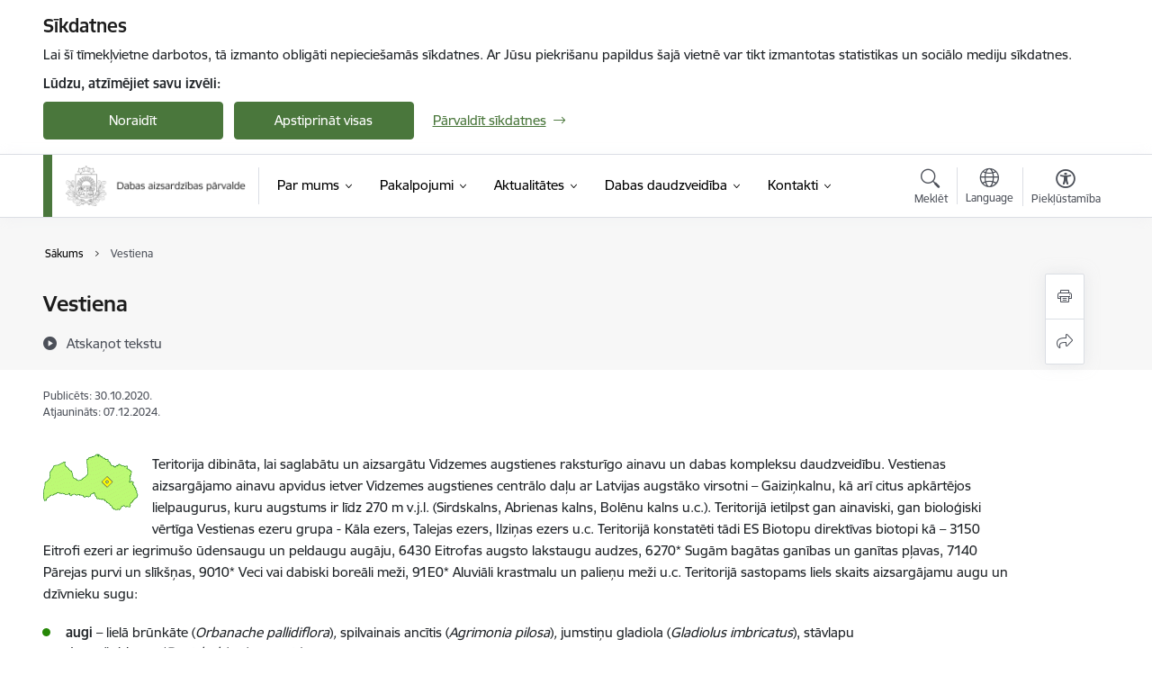

--- FILE ---
content_type: text/html; charset=UTF-8
request_url: https://www.daba.gov.lv/lv/vestiena
body_size: 47877
content:
<!DOCTYPE html>
<html lang="lv" dir="ltr" prefix="og: https://ogp.me/ns#" class="hidden">
  <head>
    <meta charset="utf-8" />
<script>window.dataLayer = window.dataLayer || [];function gtag(){dataLayer.push(arguments)};gtag("js", new Date());gtag("set", "developer_id.dMDhkMT", true);gtag("config", "G-V5LLQP65NL", {"groups":"default","page_placeholder":"PLACEHOLDER_page_location","allow_ad_personalization_signals":false});</script>
<meta name="description" content="Aizsargājamo ainavu apvidus VESTIENA. Foto: Andris Soms Aizsardzības kategorija: aizsargājamo ainavu apvidus, Natura 2000 teritorija (ietilpst dabas parks " />
<link rel="canonical" href="https://www.daba.gov.lv/lv/vestiena" />
<meta property="og:type" content="website" />
<meta property="og:url" content="https://www.daba.gov.lv/lv/vestiena" />
<meta property="og:title" content="Vestiena" />
<meta property="og:description" content="Aizsargājamo ainavu apvidus VESTIENA. Foto: Andris Soms Aizsardzības kategorija: aizsargājamo ainavu apvidus, Natura 2000 teritorija (ietilpst dabas parks " />
<meta name="twitter:card" content="summary_large_image" />
<meta name="twitter:description" content="Aizsargājamo ainavu apvidus VESTIENA. Foto: Andris Soms Aizsardzības kategorija: aizsargājamo ainavu apvidus, Natura 2000 teritorija (ietilpst dabas parks " />
<meta name="twitter:title" content="Vestiena" />
<meta name="MobileOptimized" content="width" />
<meta name="HandheldFriendly" content="true" />
<meta name="viewport" content="width=device-width, initial-scale=1.0, minimum-scale=1.0" />
<link rel="preload" href="https://www.daba.gov.lv/themes/custom/ministry/assets/fonts/webfonts/356EBC_27_0.woff2" as="font" crossorigin="" />
<link rel="preload" href="https://www.daba.gov.lv/themes/custom/ministry/assets/fonts/webfonts/356EBC_2B_0.woff2" as="font" crossorigin="" />
<link rel="preload" href="https://www.daba.gov.lv/themes/custom/ministry/assets/fonts/webfonts/356EBC_29_0.woff2" as="font" crossorigin="" />
<style>:root {--brand-color: #4A773C;--brand-color01: #268707;--logo-color: #4A773C;}</style>
<style>#sliding-popup.sliding-popup-top { position: fixed; }</style>
<style>.footer_bg_img { background-image: url(https://www.daba.gov.lv/sites/daba/files/styles/front_bg/public/gallery_images/tvp_sajutu_bilde_dap_kempji.jpg?itok=4cPOE5DC); }</style>
<link rel="icon" href="/sites/daba/files/iesdtade_32x32px.png" type="image/png" />
<link rel="alternate" hreflang="lv" href="https://www.daba.gov.lv/lv/vestiena" />
<script src="/sites/daba/files/eu_cookie_compliance/eu_cookie_compliance.script.js?t8vf0h" defer></script>
<script>window.a2a_config=window.a2a_config||{};a2a_config.callbacks=[];a2a_config.overlays=[];a2a_config.templates={};</script>

    <title>Vestiena | Dabas aizsardzības pārvalde</title>
    <link rel="stylesheet" media="all" href="/sites/daba/files/css/css_sOAeofjb_1oSKCFlxpZd1VPAMCSOp1qSwNZEf1bRbu8.css" />
<link rel="stylesheet" media="all" href="/sites/daba/files/css/css_9Q0cNVRtu1D_7_--9OQG3letlqPsE5Lrxj2rne3YUwY.css" />

    <script src="https://www.google.com/recaptcha/api.js?hl=lv&amp;render=explicit&amp;onload=drupalRecaptchaOnload" async defer></script>

  </head>
          
      <body data-theme="vides_aizsardzibas_un_regionalas_attistibas_ministrija" class="node-77 node-type--basic-page theme-authority type-basic_page role--anonymous with-subnav no-sidebar">
    <div id="skip">
      <a href="#content-area" class="visually-hidden focusable skip-link jump-to-main-navigation">
        Pāriet uz lapas saturu
      </a>
    </div>
    
      <div class="dialog-off-canvas-main-canvas" data-off-canvas-main-canvas>
    <div class="spinner-border spinner-border-sm ajax-loader hide"></div>


  <!-- ___ MAIN CONTENT GRID LOGIC  -->
                
  
<!-- ___ /MAIN CONTENT GRID LOGIC  -->

<div class="layout-container">

  <!-- ______________________ HEADER _______________________ -->
  <div class="header-wrapper">
  <div id="cookie-element-wrap"></div>
      <header id="header">
      <div class="container">
        <div id="header-region">
            <div id="block-ministry-branding" class="settings-tray-editable block-system block-ministry-branding" data-drupal-settingstray="editable">
  
    
                <a href="/lv" title="Dabas aizsardzības pārvalde" rel="home" class="site-logo logo-default" tabindex="0">
      <img src="/sites/daba/files/logo_1_lat.png" alt="Dabas aizsardzības pārvalde" />
    </a>
  
              <a href="/lv" title="Dabas aizsardzības pārvalde" rel="home" class="site-logo logo-white" tabindex="0">
      <img src="/sites/daba/files/logo_4_lat_0.png" alt="Dabas aizsardzības pārvalde" />
    </a>
  
              <a href="/lv" title="Dabas aizsardzības pārvalde" rel="home" class="site-logo logo-black" tabindex="0">
      <img src="/sites/daba/files/logo_1_lat.png" alt="Dabas aizsardzības pārvalde" />
    </a>
  
              <a href="/lv" title="Dabas aizsardzības pārvalde" rel="home" class="site-logo logo-yellow" tabindex="0">
      <img src="/sites/daba/files/mazais-lv_0.png" alt="Dabas aizsardzības pārvalde" />
    </a>
  
</div>
<div id="block-menucustomblock" class="settings-tray-editable block-menu-custom block-menucustomblock" data-drupal-settingstray="editable">
  
    
      


<nav class="navbar navbar-expand-xl" aria-label="Galvenā navigācija">
  <button class="navbar-toggler" type="button" data-toggle="collapse" data-target="#mobileMenuElement" aria-controls="mobileMenuElement" aria-expanded="false" aria-label="Toggle navigation">
    <span class="fal icon-bars"></span>
    <span class="menu-mobile-text d-none d-sm-block d-md-none d-flex justify-content-center flex-column">
        Izvēlne
    </span>
  </button>

    <div class="menu-mobile-tab">
    <span class="fal icon-bars"></span>
    <span class="navbar-toggler-text">Izvēlne</span>
  </div>

  <div class="collapse navbar-collapse" id="mobileMenuElement">
    <div id="menu-tree-main">

      <div id="menu-tree-mobile">
        <div id="menu-header">
          <div class="close-menu rounded-circle" data-toggle="collapse" data-target="#mobileMenuElement" aria-controls="mobileMenuElement" aria-expanded="false" aria-label="Toggle navigation">
            <span class="icon-times"></span>
          </div>
        </div>

        <div class="menu-mobile-current-title">
          <div class="menu-title"></div>
          <div class="back-menu">
            <div class="back-icon icon-level-back"></div>
            <div class="back-text">Atpakaļ</div>
          </div>
          <div class="history-tree">
          </div>
        </div>

        <ul class="main-nav">
        </ul>

        <div class="placeholder-user-tools-language"></div>
        <div class="placeholder-user-tools-settings"></div>

        <ul id="nav-initial">
                      <li class=" has-children nav-item">
                              <a href="/lv/par-mums"   data-uuid="bef6ef1f-c000-4d6f-8847-9556b0bb20b9" class="nav-link">
                  Par mums
                                  </a>
                <ul class="child-nav" data-uuid="bef6ef1f-c000-4d6f-8847-9556b0bb20b9">
                                            <li data-uuid="fee241d3-3887-4fae-8aba-e089e5ae5a63" class="nav-item mobile-without-children">
      <a href="/lv/darbinieks/laura-anteina"   class="nav-link">
      Vadība
            </a>
    </li>
  
                                            <li data-uuid="e405a097-5321-4511-b127-cfc15be06480" class="nav-item mobile-without-children">
      <a href="/lv/struktura"   class="nav-link">
      Struktūra
            </a>
    </li>
  
                                            <li data-parent-uuid="9b2125c6-44d6-467b-9510-e5072c88a788" class="has-children nav-item">
      <a href="/lv/darbibas-jomas"   data-uuid="9b2125c6-44d6-467b-9510-e5072c88a788" class="nav-link">
        Darbības jomas
              </a>
      <ul class="child-nav" data-uuid="9b2125c6-44d6-467b-9510-e5072c88a788">
                        <li data-uuid="23461aad-ce48-42db-b490-0d67b76607ea" class="nav-item mobile-without-children">
      <a href="/lv/funkcijas-un-uzdevumi"   class="nav-link">
      Funkcijas un uzdevumi
            </a>
    </li>
  
                        <li data-uuid="cc4d846d-ac61-41a7-9bc1-4d1ae2ad78e5" class="nav-item mobile-without-children">
      <a href="/lv/darbibas-strategija"   class="nav-link">
      Darbības stratēģija
            </a>
    </li>
  
              </ul>
    </li>
  
                                            <li data-parent-uuid="56fe82d0-f7e4-4b82-a6f3-2d9b6e95a215" class="has-children nav-item">
      <a href="/lv/publikacijas-un-parskati-0"   data-uuid="56fe82d0-f7e4-4b82-a6f3-2d9b6e95a215" class="nav-link">
        Publikācijas un pārskati
              </a>
      <ul class="child-nav" data-uuid="56fe82d0-f7e4-4b82-a6f3-2d9b6e95a215">
                        <li data-uuid="0e61aefb-4b81-4b54-88f7-2c8d358387a4" class="nav-item mobile-without-children">
      <a href="/lv/vides-monitoringa-programma"   class="nav-link">
      Vides monitoringa programma
            </a>
    </li>
  
                        <li data-parent-uuid="008bd567-1e25-4faf-a222-9e4cbbc6e447" class="has-children nav-item">
      <a href="/lv/parskati-un-zinojumi"   data-uuid="008bd567-1e25-4faf-a222-9e4cbbc6e447" class="nav-link">
        Pārskati un ziņojumi
              </a>
      <ul class="child-nav" data-uuid="008bd567-1e25-4faf-a222-9e4cbbc6e447">
                        <li data-uuid="f966b995-7593-4882-87d8-662e04f7d3ca" class="nav-item mobile-without-children">
      <a href="/lv/miti-par-aizsargajamam-mezu-teritorijam"   class="nav-link">
      Mīti par aizsargājamām mežu teritorijām
            </a>
    </li>
  
                        <li data-uuid="02e8448f-aadf-4490-89d5-52972d816378" class="nav-item mobile-without-children">
      <a href="/lv/biologiskas-daudzveidibas-monitoringa-parskati"   class="nav-link">
      Bioloģiskās daudzveidības pārskati
            </a>
    </li>
  
                        <li data-uuid="b485e2c1-61dc-430c-9e8c-aed654406ae2" class="nav-item mobile-without-children">
      <a href="/lv/aizsargajamo-teritoriju-platiba"   class="nav-link">
      Aizsargājamo teritoriju platība
            </a>
    </li>
  
                        <li data-uuid="fd1e60d9-3183-4239-af0e-3789b46b06f7" class="nav-item mobile-without-children">
      <a href="/lv/nemedijamo-sugu-ieguve"   class="nav-link">
      Nemedījamo sugu ieguve
            </a>
    </li>
  
                        <li data-uuid="3ef08f4d-26d5-4ebd-9950-3e426e65a524" class="nav-item mobile-without-children">
      <a href="/lv/zinojumi-eiropas-komisijai"   class="nav-link">
      Ziņojumi Eiropas Komisijai
            </a>
    </li>
  
                        <li data-uuid="795ec80c-13f3-4fe4-9163-fdafc29a5d91" class="nav-item mobile-without-children">
      <a href="/lv/klientu-apmierinatibas-aptaujas"   class="nav-link">
      Klientu apmierinātības aptaujas
            </a>
    </li>
  
              </ul>
    </li>
  
                        <li data-parent-uuid="369ce602-e23d-4f42-9cbd-4ae565e78c5d" class="has-children nav-item">
      <a href="/lv/informativie-materiali"   data-uuid="369ce602-e23d-4f42-9cbd-4ae565e78c5d" class="nav-link">
        Informatīvie materiāli
              </a>
      <ul class="child-nav" data-uuid="369ce602-e23d-4f42-9cbd-4ae565e78c5d">
                        <li data-uuid="bb6e7a43-9005-4662-bb8c-89016835f2a6" class="nav-item mobile-without-children">
      <a href="/lv/ekrantapetes"   class="nav-link">
      Ekrāntapetes
            </a>
    </li>
  
                        <li data-uuid="9ec79183-7590-46a5-b6e5-13879dc04fcb" class="nav-item mobile-without-children">
      <a href="/lv/informativo-materialu-katalogs"   class="nav-link">
      Informatīvo materiālu katalogs
            </a>
    </li>
  
              </ul>
    </li>
  
                        <li data-uuid="2f3dc58b-0397-49fa-83ec-ae2fff214452" class="nav-item mobile-without-children">
      <a href="/lv/iadt-vienotais-stils"   class="nav-link">
      ĪADT vienotais stils
            </a>
    </li>
  
                        <li data-uuid="f8354805-39fe-4abd-977f-e9694efe41ad" class="nav-item mobile-without-children">
      <a href="/lv/publiskie-parskati"   class="nav-link">
      Publiskie pārskati
            </a>
    </li>
  
              </ul>
    </li>
  
                                            <li data-parent-uuid="b1a5a936-9b32-4a39-abda-2bae04db533b" class="has-children nav-item">
      <a href="/lv/petijumi"   data-uuid="b1a5a936-9b32-4a39-abda-2bae04db533b" class="nav-link">
        Pētījumi
              </a>
      <ul class="child-nav" data-uuid="b1a5a936-9b32-4a39-abda-2bae04db533b">
                        <li data-uuid="e52d70af-e7d7-42ff-b833-cc6cd695cfb4" class="nav-item mobile-without-children">
      <a href="/lv/materiali"   class="nav-link">
      Materiāli
            </a>
    </li>
  
                        <li data-uuid="2ab98378-41b3-4031-a672-e339ba986509" class="nav-item mobile-without-children">
      <a href="/lv/temas-studentiem"   class="nav-link">
      Tēmas studentiem
            </a>
    </li>
  
              </ul>
    </li>
  
                                            <li data-parent-uuid="893a3a7b-f597-4f29-bba2-6c51585189b6" class="has-children nav-item">
      <a href="/lv/normativie-akti-0"   data-uuid="893a3a7b-f597-4f29-bba2-6c51585189b6" class="nav-link">
        Normatīvie akti
              </a>
      <ul class="child-nav" data-uuid="893a3a7b-f597-4f29-bba2-6c51585189b6">
                        <li data-uuid="3766fc56-da51-435c-903d-96fb4c3043f6" class="nav-item mobile-without-children">
      <a href="https://www.varam.gov.lv/lv/normativo-aktu-projekti-dabas-aizsardzibas-joma"  data-external-link="TRUE" class="nav-link">
      Normatīvo aktu projekti
            </a>
    </li>
  
                        <li data-uuid="0a9697d0-6341-475f-a4f6-a8c02b85422a" class="nav-item mobile-without-children">
      <a href="https://www.varam.gov.lv/lv/apstiprinatie-normativie-akti"  data-external-link="TRUE" class="nav-link">
      Nozares normatīvie akti
            </a>
    </li>
  
                        <li data-uuid="75fcd3e4-a7b8-46cf-b50a-e9858b1d0eba" class="nav-item mobile-without-children">
      <a href="/lv/parvaldes-izdotie-normativie-akti"   class="nav-link">
      Pārvaldes izdotie normatīvie akti
            </a>
    </li>
  
                        <li data-uuid="723d3775-8b9a-4198-8e5d-f218aa2fcff0" class="nav-item mobile-without-children">
      <a href="/lv/apkopojumi-un-skaidrojumi"   class="nav-link">
      Apkopojumi un skaidrojumi
            </a>
    </li>
  
                        <li data-uuid="735bb750-ff7b-4c2a-a962-8c89d5400ab0" class="nav-item mobile-without-children">
      <a href="/lv/eiropas-savienibas-regulejums"   class="nav-link">
      Eiropas Savienības regulējums
            </a>
    </li>
  
              </ul>
    </li>
  
                                            <li data-uuid="cbf5fde2-eac3-449a-8e71-9bcbb276462b" class="nav-item mobile-without-children">
      <a href="/lv/trauksmes-celsana"   class="nav-link">
      Trauksmes celšana
            </a>
    </li>
  
                                            <li data-uuid="7f0dfc50-3cf4-4606-9bcb-831eb7e57d95" class="nav-item mobile-without-children">
      <a href="/lv/etika"   class="nav-link">
      Ētika
            </a>
    </li>
  
                                            <li data-uuid="7c697122-837b-4810-a34b-f309aae76f1c" class="nav-item mobile-without-children">
      <a href="/lv/starptautiska-sadarbiba"   class="nav-link">
      Starptautiskā sadarbība
            </a>
    </li>
  
                                            <li data-uuid="483493d4-9986-4640-8ba0-84057faf08b6" class="nav-item mobile-without-children">
      <a href="/lv/budzets"   class="nav-link">
      Budžets
            </a>
    </li>
  
                                            <li data-parent-uuid="a7647904-173b-455e-b736-d00431381d54" class="has-children nav-item">
      <a href="/lv/ipasumi"   data-uuid="a7647904-173b-455e-b736-d00431381d54" class="nav-link">
        Īpašumi
              </a>
      <ul class="child-nav" data-uuid="a7647904-173b-455e-b736-d00431381d54">
                        <li data-uuid="c751fc2e-f8c6-4f4e-a001-2d8cdaf6d09e" class="nav-item mobile-without-children">
      <a href="/lv/nomatie-nekustamie-ipasumi"   class="nav-link">
      Nomātie nekustamie īpašumi
            </a>
    </li>
  
                        <li data-uuid="99156685-ab7a-4c72-bcda-bba8777beee6" class="nav-item mobile-without-children">
      <a href="/lv/iznomatie-nekustamie-ipasumi"   class="nav-link">
      Iznomātie nekustamie īpašumi
            </a>
    </li>
  
                        <li data-uuid="0e3b4433-68f5-44c7-a691-e4d55536e562" class="nav-item mobile-without-children">
      <a href="/lv/sludinajumi"   class="nav-link">
      Sludinājumi
            </a>
    </li>
  
                        <li data-uuid="4f09986d-a330-4310-b002-ccf6210c6aa1" class="nav-item mobile-without-children">
      <a href="/lv/izsolu-rezultati"   class="nav-link">
      Izsoļu rezultāti
            </a>
    </li>
  
              </ul>
    </li>
  
                                            <li data-uuid="6d7452ac-3c15-43f2-b4bf-08497eb14a49" class="nav-item mobile-without-children">
      <a href="/lv/iepirkumi"   class="nav-link">
      Iepirkumi
            </a>
    </li>
  
                                            <li data-uuid="113bbd3d-26d8-4775-a86a-c5eb86119514" class="nav-item mobile-without-children">
      <a href="/lv/vakances"   class="nav-link">
      Vakances
            </a>
    </li>
  
                                            <li data-uuid="569ffd8f-4461-4ee2-8819-17489ecb3352" class="nav-item mobile-without-children">
      <a href="/lv/projekti"   class="nav-link">
      Projekti
            </a>
    </li>
  
                                            <li data-uuid="449300a8-b9a3-42b1-be53-db28ff24138b" class="nav-item mobile-without-children">
      <a href="/lv/logo"   class="nav-link">
      Logo
            </a>
    </li>
  
                                            <li data-uuid="441d24bd-221c-460a-bc8a-e36241b5c55c" class="nav-item mobile-without-children">
      <a href="/lv/vesture"   class="nav-link">
      Vēsture
            </a>
    </li>
  
                                  </ul>
                          </li>
                      <li class=" has-children nav-item">
                              <a href="/lv/pakalpojumi-0"   data-uuid="45f565be-4c61-4351-a3fe-38e1cef168c0" class="nav-link">
                  Pakalpojumi
                                  </a>
                <ul class="child-nav" data-uuid="45f565be-4c61-4351-a3fe-38e1cef168c0">
                                            <li data-parent-uuid="719ebc68-a2bc-410f-9a9a-9e9665f1113f" class="has-children nav-item">
      <a href="/lv/atlaujas-un-saskanojumi"   data-uuid="719ebc68-a2bc-410f-9a9a-9e9665f1113f" class="nav-link">
        Atļaujas un saskaņojumi
              </a>
      <ul class="child-nav" data-uuid="719ebc68-a2bc-410f-9a9a-9e9665f1113f">
                        <li data-uuid="ad4a3da3-7792-481d-bdda-0d063f128181" class="nav-item mobile-without-children">
      <a href="/pakalpojumi/cites-0"   class="nav-link">
      CITES
            </a>
    </li>
  
                        <li data-uuid="8145049b-75b4-4643-9687-c87de7068197" class="nav-item mobile-without-children">
      <a href="/lv/darbibas-dabas-teritorijas"   class="nav-link">
      Darbības dabas teritorijās
            </a>
    </li>
  
                        <li data-uuid="d0993367-ef5f-4674-a67d-5d7943451476" class="nav-item mobile-without-children">
      <a href="/pakalpojumi/darbibas-ar-sugam-un-biotopiem-0"   class="nav-link">
      Darbības ar sugām un biotopiem
            </a>
    </li>
  
              </ul>
    </li>
  
                                            <li data-uuid="3f10f25e-7f6b-486f-bd97-304db97c2819" class="nav-item mobile-without-children">
      <a href="/lv/pakalpojumi/kompensacijas-0"   class="nav-link">
      Kompensācijas
            </a>
    </li>
  
                                            <li data-uuid="091bdc88-ebd3-49f1-b071-c6aa2563cb1a" class="nav-item mobile-without-children">
      <a href="/lv/pakalpojumi/dabas-ekspertu-sertificesana"   class="nav-link">
      Dabas ekspertu sertificēšana
            </a>
    </li>
  
                                            <li data-uuid="950860b6-5f15-4f90-baaf-431db62e9c31" class="nav-item mobile-without-children">
      <a href="/lv/dabas-datu-sistema-ozols-0"   class="nav-link">
      Dabas dati
            </a>
    </li>
  
                                            <li data-uuid="2f3900b4-adf2-400d-b76d-92bd54d69be4" class="nav-item mobile-without-children">
      <a href="/lv/publisko-maksas-pakalpojumu-cenradis"   class="nav-link">
      Publisko maksas pakalpojumu cenrādis
            </a>
    </li>
  
                                            <li data-uuid="a08fade6-06e0-49d3-908a-aab7bfafbb8e" class="nav-item mobile-without-children">
      <a href="/lv/mani-administrativa-parkapuma-procesi-un-naudas-sodu-nomaksa"   class="nav-link">
      Mani administratīvā pārkāpuma procesi un naudas sodu nomaksa
            </a>
    </li>
  
                                            <li data-uuid="61173067-b192-4563-b3b1-fe49b078fd18" class="nav-item mobile-without-children">
      <a href="/lv/strategiskas-ietekmes-uz-vidi-novertejums"   class="nav-link">
      Stratēģiskās ietekmes uz vidi novērtējums
            </a>
    </li>
  
                                  </ul>
                          </li>
                      <li class=" has-children nav-item">
                              <a href="/lv/jaunumi"   data-uuid="503e1f99-f2ca-4ae6-92cc-0a9a508284e2" class="nav-link">
                  Aktualitātes
                                  </a>
                <ul class="child-nav" data-uuid="503e1f99-f2ca-4ae6-92cc-0a9a508284e2">
                                            <li data-uuid="c28c4459-5c50-4593-8451-af9aa8a75c5e" class="nav-item mobile-without-children">
      <a href="/lv/notikumu-kalendars-old"   class="nav-link">
      Notikumu kalendārs
            </a>
    </li>
  
                                            <li data-uuid="0c3be975-156f-4499-b551-b71203398a2c" class="nav-item mobile-without-children">
      <a href="/lv/jaunumi"   class="nav-link">
      Jaunumi
            </a>
    </li>
  
                                            <li data-uuid="bbdd590a-6294-4af4-ae48-3935e9318406" class="nav-item mobile-without-children">
      <a href="/lv/galerijas"   class="nav-link">
      Foto un Video
            </a>
    </li>
  
                                            <li data-parent-uuid="a2b5a2cc-c016-43ce-905e-2eadbeb2f805" class="has-children nav-item">
      <a href="/lv/sabiedribas-lidzdaliba"   data-uuid="a2b5a2cc-c016-43ce-905e-2eadbeb2f805" class="nav-link">
        Sabiedrības līdzdalība
              </a>
      <ul class="child-nav" data-uuid="a2b5a2cc-c016-43ce-905e-2eadbeb2f805">
                        <li data-parent-uuid="349eaf6f-0f71-49ea-9384-c8066c390abe" class="has-children nav-item">
      <a href="/lv/publiski-apspriezamie-dokumenti"   data-uuid="349eaf6f-0f71-49ea-9384-c8066c390abe" class="nav-link">
        Publiski apspriežamie dokumenti
              </a>
      <ul class="child-nav" data-uuid="349eaf6f-0f71-49ea-9384-c8066c390abe">
                        <li data-uuid="99722e38-fac5-4024-b5d9-03801ce9c5f4" class="nav-item mobile-without-children">
      <a href="/lv/biotopu-aizsardzibas-plani"   class="nav-link">
      Biotopu aizsardzības plāni
            </a>
    </li>
  
                        <li data-uuid="56e716b9-7d7e-4085-a2cd-e0ab2079a4c5" class="nav-item mobile-without-children">
      <a href="/lv/parskati-par-sugu-un-biotopu-stavokli-2019-2024-gada"   class="nav-link">
      Pārskati par sugu un biotopu stāvokli 2019.-2024. gadā
            </a>
    </li>
  
              </ul>
    </li>
  
                        <li data-uuid="471788b1-1e36-430c-93ac-7771ae49f03b" class="nav-item mobile-without-children">
      <a href="/lv/konsultativas-grupas"   class="nav-link">
      Konsultatīvās grupas
            </a>
    </li>
  
                        <li data-uuid="5add1ad5-132b-4188-9a08-bd2369617812" class="nav-item mobile-without-children">
      <a href="/lv/konsultativas-padomes"   class="nav-link">
      Konsultatīvās padomes
            </a>
    </li>
  
                        <li data-uuid="4625a0fc-ca5d-43e6-aa65-77cc396e1481" class="nav-item mobile-without-children">
      <a href="/lv/lidzdarbibas-ligumi"   class="nav-link">
      Līdzdarbības līgumi
            </a>
    </li>
  
                        <li data-uuid="4586b84a-8871-4cca-a861-05779b123c9d" class="nav-item mobile-without-children">
      <a href="/lv/programma-no-koka-uz-koku-0"   class="nav-link">
      Programma “No koka uz koku”
            </a>
    </li>
  
                        <li data-uuid="1ad82036-ac92-4b1a-8318-27e40c100985" class="nav-item mobile-without-children">
      <a href="/lv/daba-ejot-ko-atnesi-aiznes"   class="nav-link">
      Dabā ejot, ko atnesi, to aiznes!
            </a>
    </li>
  
                        <li data-uuid="a433dc59-0d7d-46ca-96b4-cfd1b5a2b658" class="nav-item mobile-without-children">
      <a href="/lv/pieteikt-dizkoku"   class="nav-link">
      Pieteikt dižkoku
            </a>
    </li>
  
                        <li data-uuid="59cfaebf-6f8f-4791-ba36-e29b7243ea0b" class="nav-item mobile-without-children">
      <a href="/lv/roni-liedaga-ka-rikoties"   class="nav-link">
      Roņi liedagā – kā rīkoties
            </a>
    </li>
  
                        <li data-uuid="d1700547-c057-422a-b69d-3c19f1d23f01" class="nav-item mobile-without-children">
      <a href="/lv/misija-krupis"   class="nav-link">
      Misija – KRUPIS
            </a>
    </li>
  
                        <li data-uuid="164fd89d-3d42-4600-b730-79b179b96228" class="nav-item mobile-without-children">
      <a href="/lv/jaunie-reindzeri"   class="nav-link">
      Jaunie reindžeri
            </a>
    </li>
  
                        <li data-uuid="7e96d758-9d57-4f63-905f-8e548ad764d9" class="nav-item mobile-without-children">
      <a href="/lv/daru-labu-dabai"   class="nav-link">
      Daru labu dabai
            </a>
    </li>
  
                        <li data-uuid="3df247ed-69ef-4a31-89c9-47684f762b9a" class="nav-item mobile-without-children">
      <a href="/lv/sabiedriskais-monitorings"   class="nav-link">
      Sabiedriskais monitorings
            </a>
    </li>
  
              </ul>
    </li>
  
                                            <li data-uuid="09079a19-2943-4ab3-a211-dd9f43daecee" class="nav-item mobile-without-children">
      <a href="/lv/infografikas"   class="nav-link">
      Infografikas
            </a>
    </li>
  
                                            <li data-uuid="9b77a422-f668-4f58-b026-eedbedf2c200" class="nav-item mobile-without-children">
      <a href="/lv/aktualie-skaidrojumi"   class="nav-link">
      Aktuālie skaidrojumi
            </a>
    </li>
  
                                  </ul>
                          </li>
                      <li class=" has-children nav-item">
                              <a href="/lv/dabas-daudzveidiba"   data-uuid="8184f21a-4c60-405f-a789-26b75b93b862" class="nav-link">
                  Dabas daudzveidība
                                  </a>
                <ul class="child-nav" data-uuid="8184f21a-4c60-405f-a789-26b75b93b862">
                                            <li data-parent-uuid="adcda5ed-2989-49bb-88d4-ced08fae29f1" class="has-children nav-item">
      <a href="/lv/biologiska-daudzveidiba"   data-uuid="adcda5ed-2989-49bb-88d4-ced08fae29f1" class="nav-link">
        Bioloģiskā daudzveidība
              </a>
      <ul class="child-nav" data-uuid="adcda5ed-2989-49bb-88d4-ced08fae29f1">
                        <li data-uuid="748a2090-9201-4e08-b144-ece5d2d64165" class="nav-item mobile-without-children">
      <a href="/lv/genetiska-daudzveidiba"   class="nav-link">
      Ģenētiskā daudzveidība
            </a>
    </li>
  
                        <li data-parent-uuid="977e3ab2-f549-4cce-ae65-f3bf8e25b32f" class="has-children nav-item">
      <a href="/lv/sugu-daudzveidiba"   data-uuid="977e3ab2-f549-4cce-ae65-f3bf8e25b32f" class="nav-link">
        Sugu daudzveidība
              </a>
      <ul class="child-nav" data-uuid="977e3ab2-f549-4cce-ae65-f3bf8e25b32f">
                        <li data-uuid="9e6e445e-e373-411b-ace0-e847fc3cdf90" class="nav-item mobile-without-children">
      <a href="/lv/aizsargajamas-sugas"   class="nav-link">
      Aizsargājamās sugas
            </a>
    </li>
  
                        <li data-uuid="9e8a4524-8253-478b-a65c-a7891c693499" class="nav-item mobile-without-children">
      <a href="/lv/invazivas-sugas"   class="nav-link">
      Invazīvās sugas
            </a>
    </li>
  
                        <li data-uuid="54b45fad-f758-4651-add4-863c6c100260" class="nav-item mobile-without-children">
      <a href="/lv/sveszemju-sugas"   class="nav-link">
      Svešzemju sugas
            </a>
    </li>
  
              </ul>
    </li>
  
                        <li data-parent-uuid="d7671206-6350-460c-a6dc-3f69a6ccdf61" class="has-children nav-item">
      <a href="/lv/ekosistemu-daudzveidiba"   data-uuid="d7671206-6350-460c-a6dc-3f69a6ccdf61" class="nav-link">
        Ekosistēmu daudzveidība
              </a>
      <ul class="child-nav" data-uuid="d7671206-6350-460c-a6dc-3f69a6ccdf61">
                        <li data-uuid="f002b1f5-b06d-46f5-900b-f31962df159a" class="nav-item mobile-without-children">
      <a href="/lv/aizsargajamie-biotopi"   class="nav-link">
      Aizsargājamie biotopi
            </a>
    </li>
  
                        <li data-uuid="ebe91110-c072-4496-8a2e-85bfbb4cb8bd" class="nav-item mobile-without-children">
      <a href="/lv/ekosistemu-pakalpojumi"   class="nav-link">
      Ekosistēmu pakalpojumi
            </a>
    </li>
  
              </ul>
    </li>
  
                        <li data-uuid="dd95e892-a7f5-4b25-a01c-317a49353878" class="nav-item mobile-without-children">
      <a href="/lv/ainavu-daudzveidiba"   class="nav-link">
      Ainavu daudzveidība
            </a>
    </li>
  
              </ul>
    </li>
  
                                            <li data-parent-uuid="42ac6397-5a89-41f4-b0b4-8fc9ccfcb511" class="has-children nav-item">
      <a href="/lv/biologiskas-daudzveidibas-monitorings"   data-uuid="42ac6397-5a89-41f4-b0b4-8fc9ccfcb511" class="nav-link">
        Bioloģiskās daudzveidības monitorings
              </a>
      <ul class="child-nav" data-uuid="42ac6397-5a89-41f4-b0b4-8fc9ccfcb511">
                        <li data-uuid="a2a1bbef-257d-48aa-925e-9b50c45315d8" class="nav-item mobile-without-children">
      <a href="/lv/natura-2000-vietu-monitoringa-metodikas"   class="nav-link">
      Natura 2000 vietu monitoringa metodikas
            </a>
    </li>
  
                        <li data-uuid="5f7ad6dd-78e3-4a83-8cfc-0cdc38438d7d" class="nav-item mobile-without-children">
      <a href="/lv/fona-monitoringa-metodikas"   class="nav-link">
      Fona monitoringa metodikas
            </a>
    </li>
  
                        <li data-uuid="600dcffd-ef73-4c93-ac42-20a4b1cafcb4" class="nav-item mobile-without-children">
      <a href="/lv/speciala-monitoringa-metodikas"   class="nav-link">
      Speciālā monitoringa metodikas
            </a>
    </li>
  
                        <li data-uuid="09e19fc1-d7a6-449b-b2a0-19cc8ab0c584" class="nav-item mobile-without-children">
      <a href="/lv/invazivo-sugu-monitoringa-metodikas"   class="nav-link">
      Invazīvo sugu monitoringa metodikas
            </a>
    </li>
  
                        <li data-uuid="5ad9f41e-e66c-42eb-8b78-36f049cb4693" class="nav-item mobile-without-children">
      <a href="/lv/biotopu-kartesanas-metodikas-0"   class="nav-link">
      Biotopu kartēšanas metodikas
            </a>
    </li>
  
              </ul>
    </li>
  
                                            <li data-uuid="c7c3eab1-7d63-47a2-9349-e173948f1eaa" class="nav-item mobile-without-children">
      <a href="/lv/biologiskas-daudzveidibas-monitoringa-parskati"   class="nav-link">
      Bioloģiskās daudzveidības monitoringa pārskati
            </a>
    </li>
  
                                            <li data-parent-uuid="da694689-5cd0-4555-ac44-6635fb6c687e" class="has-children nav-item">
      <a href="/lv/dabas-teritoriju-parvaldiba"   data-uuid="da694689-5cd0-4555-ac44-6635fb6c687e" class="nav-link">
        Dabas teritoriju pārvaldība
              </a>
      <ul class="child-nav" data-uuid="da694689-5cd0-4555-ac44-6635fb6c687e">
                        <li data-parent-uuid="e0783324-bd67-4bc7-ab44-7b04da3996eb" class="has-children nav-item">
      <a href="/lv/par-ipasi-aizsargajamam-dabas-teritorijam"   data-uuid="e0783324-bd67-4bc7-ab44-7b04da3996eb" class="nav-link">
        Teritoriju apraksti
              </a>
      <ul class="child-nav" data-uuid="e0783324-bd67-4bc7-ab44-7b04da3996eb">
                        <li data-uuid="4eda29f0-0092-45a9-a824-87544ed9c9b8" class="nav-item mobile-without-children">
      <a href="/lv/4-nacionalie-parki"   class="nav-link">
      4 nacionālie parki
            </a>
    </li>
  
                        <li data-uuid="104efd0f-0005-4742-b1fa-6c1e777b1522" class="nav-item mobile-without-children">
      <a href="/lv/1-biosferas-rezervats"   class="nav-link">
      1 biosfēras rezervāts
            </a>
    </li>
  
                        <li data-uuid="1bdb2db0-f66a-4377-999d-7c664c216b3f" class="nav-item mobile-without-children">
      <a href="/lv/42-dabas-parki"   class="nav-link">
      42 dabas parki
            </a>
    </li>
  
                        <li data-uuid="06681659-a52d-4f33-94b5-c7657db6d938" class="nav-item mobile-without-children">
      <a href="/lv/10-aizsargajamo-ainavu-apvidi"   class="nav-link">
      10 aizsargājamo ainavu apvidi
            </a>
    </li>
  
                        <li data-uuid="c94f6f44-3aa3-48bf-a266-8bb885127b4b" class="nav-item mobile-without-children">
      <a href="/lv/372-dabas-liegumi"   class="nav-link">
      372 dabas liegumi
            </a>
    </li>
  
                        <li data-uuid="85454deb-ed2e-43b1-90bb-cba1add173bb" class="nav-item mobile-without-children">
      <a href="/lv/4-dabas-rezervati"   class="nav-link">
      4 dabas rezervāti
            </a>
    </li>
  
                        <li data-uuid="13253fe9-2135-4436-a2d5-dac10252001e" class="nav-item mobile-without-children">
      <a href="/lv/7-aizsargajamas-juras-teritorijas"   class="nav-link">
      7 aizsargājamās jūras teritorijas
            </a>
    </li>
  
                        <li data-uuid="363ac4b7-f9fc-4dce-8e13-5adb74f24d84" class="nav-item mobile-without-children">
      <a href="/lv/dabas-pieminekli-aizsargajamie-koki-jeb-dizkoki"   class="nav-link">
      Dabas pieminekļi - aizsargājamie koki jeb dižkoki
            </a>
    </li>
  
                        <li data-uuid="655fa4ee-2029-40a8-8a74-2557b3359205" class="nav-item mobile-without-children">
      <a href="/lv/dabas-pieminekli-83-dendrologiskie-stadijumi"   class="nav-link">
      Dabas pieminekļi - 83 dendroloģiskie stādījumi
            </a>
    </li>
  
                        <li data-uuid="4bae697f-2191-4e21-ad1a-b00ca986fc5a" class="nav-item mobile-without-children">
      <a href="/lv/dabas-pieminekli-174-geologiskie-objekti"   class="nav-link">
      Dabas pieminekļi - 174 ģeoloģiskie objekti
            </a>
    </li>
  
                        <li data-uuid="f224f91b-c60b-4a7a-94a6-4274e8aec886" class="nav-item mobile-without-children">
      <a href="/lv/dabas-pieminekli-63-alejas"   class="nav-link">
      Dabas pieminekļi - 63 alejas
            </a>
    </li>
  
              </ul>
    </li>
  
                        <li data-uuid="85ea67f2-f726-4370-b0a5-0130c505d97b" class="nav-item mobile-without-children">
      <a href="/lv/teritoriju-parvaldiba"   class="nav-link">
      Teritoriju pārvaldība
            </a>
    </li>
  
                        <li data-uuid="f4cefd28-6f31-433b-b71d-c57c6c5fb390" class="nav-item mobile-without-children">
      <a href="/lv/sezonalie-liegumi"   class="nav-link">
      Sezonālie liegumi
            </a>
    </li>
  
                        <li data-uuid="44f96679-26f3-4e1a-b700-067f49704041" class="nav-item mobile-without-children">
      <a href="/lv/dabas-aizsardzibas-plani"   class="nav-link">
      Dabas aizsardzības plāni
            </a>
    </li>
  
                        <li data-uuid="771b7ec4-2436-437e-a63c-66f51cd557ea" class="nav-item mobile-without-children">
      <a href="/lv/natura-2000-teritorijas-latvija"   class="nav-link">
      Natura 2000
            </a>
    </li>
  
                        <li data-uuid="583f74c0-e632-4ea6-bf90-498395da160d" class="nav-item mobile-without-children">
      <a href="/lv/prioritaro-ricibu-programma-natura-2000-tiklam-latvija-2021-2027"   class="nav-link">
      Prioritāro rīcību programma Natura 2000 tīklam
            </a>
    </li>
  
                        <li data-uuid="6a151e37-a263-4b6c-8805-a7a82d5edaec" class="nav-item mobile-without-children">
      <a href="/lv/mikroliegumi"   class="nav-link">
      Mikroliegumi
            </a>
    </li>
  
                        <li data-uuid="40d820fe-bf70-4d3e-aa5d-a5fe131bb576" class="nav-item mobile-without-children">
      <a href="/lv/ramsar-mitraji"   class="nav-link">
      RAMSAR mitrāji
            </a>
    </li>
  
                        <li data-uuid="cb262444-4917-42d0-9eb0-35877565c034" class="nav-item mobile-without-children">
      <a href="/lv/apsaimniekosanas-pasakumu-metodikas"   class="nav-link">
      Apsaimniekošanas pasākumu metodikas
            </a>
    </li>
  
              </ul>
    </li>
  
                                            <li data-parent-uuid="764e8a3e-e7ba-490d-b040-9bf6834fa0b3" class="has-children nav-item">
      <a href="/lv/sugu-un-biotopu-apsaimniekosana"   data-uuid="764e8a3e-e7ba-490d-b040-9bf6834fa0b3" class="nav-link">
        Sugu un biotopu apsaimniekošana
              </a>
      <ul class="child-nav" data-uuid="764e8a3e-e7ba-490d-b040-9bf6834fa0b3">
                        <li data-uuid="3f83d142-d282-46b5-8f04-18778460f5e3" class="nav-item mobile-without-children">
      <a href="/lv/sugu-un-biotopu-aizsardzibas-plani"   class="nav-link">
      Sugu un biotopu aizsardzības plāni
            </a>
    </li>
  
                        <li data-uuid="dec2958c-d93f-4756-a5ff-e91cc40936ae" class="nav-item mobile-without-children">
      <a href="/lv/biotopu-saglabasanas-vadlinijas"   class="nav-link">
      Biotopu saglabāšanas vadlīnijas
            </a>
    </li>
  
                        <li data-uuid="0fe5c217-09d6-44c8-9221-4e1ee5387966" class="nav-item mobile-without-children">
      <a href="/lv/invazivo-sugu-parvaldibas-plani"   class="nav-link">
      Invazīvo sugu pārvaldības plāni
            </a>
    </li>
  
              </ul>
    </li>
  
                                            <li data-parent-uuid="9ca90b07-7d78-4978-9f28-e574f953d9d9" class="has-children nav-item">
      <a href="/lv/dabas-dati"   data-uuid="9ca90b07-7d78-4978-9f28-e574f953d9d9" class="nav-link">
        Dabas dati
              </a>
      <ul class="child-nav" data-uuid="9ca90b07-7d78-4978-9f28-e574f953d9d9">
                        <li data-uuid="68e13110-74ea-4192-ae77-e49a3be9d77d" class="nav-item mobile-without-children">
      <a href="/lv/dabas-datu-sistema-ozols"   class="nav-link">
      Dabas datu sistēma OZOLS
            </a>
    </li>
  
                        <li data-uuid="3ca9988d-f07a-41c2-ab86-817e44fb5c17" class="nav-item mobile-without-children">
      <a href="/lv/dabas-datu-veidnes"   class="nav-link">
      Dabas datu veidnes
            </a>
    </li>
  
              </ul>
    </li>
  
                                            <li data-parent-uuid="2828f0fc-990c-4150-931b-b1c9bb5f925c" class="has-children nav-item">
      <a href="/lv/cites"   data-uuid="2828f0fc-990c-4150-931b-b1c9bb5f925c" class="nav-link">
        CITES
              </a>
      <ul class="child-nav" data-uuid="2828f0fc-990c-4150-931b-b1c9bb5f925c">
                        <li data-uuid="72e41f1f-75e2-45e4-818f-12d00781f322" class="nav-item mobile-without-children">
      <a href="/lv/cites-pasaule-un-latvija"   class="nav-link">
      CITES pasaulē un Latvijā
            </a>
    </li>
  
                        <li data-uuid="00c232a8-fda4-4c83-bdd7-4009b0a6eaee" class="nav-item mobile-without-children">
      <a href="/lv/cites-sugas"   class="nav-link">
      CITES sugas
            </a>
    </li>
  
                        <li data-uuid="c609e7a0-56eb-4801-ac7b-2d45892181a3" class="nav-item mobile-without-children">
      <a href="/lv/normativie-akti"   class="nav-link">
      Normatīvie akti
            </a>
    </li>
  
                        <li data-uuid="636faf51-e1f4-4424-8fd7-c1dbf4ac09d0" class="nav-item mobile-without-children">
      <a href="/lv/iznemumi"   class="nav-link">
      Izņēmumi
            </a>
    </li>
  
                        <li data-uuid="f8b4c08a-f2ac-4990-843d-5a79a5b65d11" class="nav-item mobile-without-children">
      <a href="/lv/atlaujas-un-sertifikati"   class="nav-link">
      Atļaujas un sertifikāti
            </a>
    </li>
  
                        <li data-uuid="476cad98-b4ea-46ac-ac0b-237721081236" class="nav-item mobile-without-children">
      <a href="/lv/registretie-dzivnieki-un-zoologiskie-darzi"   class="nav-link">
      Reģistrētie dzīvnieki un zooloģiskie dārzi
            </a>
    </li>
  
                        <li data-uuid="f555aca0-8c6a-41bc-aae1-6aa2bf1f4970" class="nav-item mobile-without-children">
      <a href="/lv/informativie-un-macibu-materiali"   class="nav-link">
      Noteicēji
            </a>
    </li>
  
              </ul>
    </li>
  
                                            <li data-parent-uuid="b7407772-9b3a-47ef-b911-0f8fcf3d9f66" class="has-children nav-item">
      <a href="/lv/dabas-eksperti"   data-uuid="b7407772-9b3a-47ef-b911-0f8fcf3d9f66" class="nav-link">
        Dabas eksperti
              </a>
      <ul class="child-nav" data-uuid="b7407772-9b3a-47ef-b911-0f8fcf3d9f66">
                        <li data-uuid="e36323f4-ec12-44e9-bc06-775f8c83fddc" class="nav-item mobile-without-children">
      <a href="/lv/zalaja-atjaunosanas-plana-izstrades-eksperti"   class="nav-link">
      Zālāja atjaunošanas plāna izstrādes eksperti
            </a>
    </li>
  
                        <li data-uuid="6ce45b19-0cf8-483f-bd1c-611e3bbf073a" class="nav-item mobile-without-children">
      <a href="/lv/katalogs"   class="nav-link">
      Ekspertu reģistrs
            </a>
    </li>
  
                        <li data-uuid="0c37b9d4-aaf5-4f1d-88c8-0a58aab02389" class="nav-item mobile-without-children">
      <a href="/lv/eksperta-atzinuma-saturs"   class="nav-link">
      Eksperta atzinuma saturs
            </a>
    </li>
  
                        <li data-uuid="fb74bf3a-d5d5-4275-8c36-bc40070e4dc4" class="nav-item mobile-without-children">
      <a href="/lv/sertificesanas-kartiba"   class="nav-link">
      Sertificēšanas kārtība
            </a>
    </li>
  
              </ul>
    </li>
  
                                            <li data-uuid="cd013d78-35bf-4ff4-bcb7-e28796392dd6" class="nav-item mobile-without-children">
      <a href="/lv/kompensacijas"   class="nav-link">
      Kompensācijas
            </a>
    </li>
  
                                            <li data-parent-uuid="59b08ef2-717b-41bc-879b-8d5f1bc18d15" class="has-children nav-item">
      <a href="/lv/dabas-izglitiba"   data-uuid="59b08ef2-717b-41bc-879b-8d5f1bc18d15" class="nav-link">
        Dabas izglītība
              </a>
      <ul class="child-nav" data-uuid="59b08ef2-717b-41bc-879b-8d5f1bc18d15">
                        <li data-uuid="d5712759-8bd4-4a42-82e1-da7af09252ff" class="nav-item mobile-without-children">
      <a href="/lv/dabas-centri"   class="nav-link">
      Dabas centri
            </a>
    </li>
  
                        <li data-uuid="a1c1f63d-8cc2-4d10-9743-5401e3db12f8" class="nav-item mobile-without-children">
      <a href="/lv/celojosas-izstades"   class="nav-link">
      Ceļojošās izstādes
            </a>
    </li>
  
                        <li data-uuid="a8631fc2-d831-478d-8177-c71d112b9934" class="nav-item mobile-without-children">
      <a href="/lv/dabas-koncertzale"   class="nav-link">
      Dabas koncertzāle
            </a>
    </li>
  
                        <li data-uuid="eb874b08-5652-4f43-a1c9-26ffb09be74b" class="nav-item mobile-without-children">
      <a href="/lv/gada-dabas-simboli"   class="nav-link">
      Gada dabas simboli
            </a>
    </li>
  
                        <li data-uuid="3ea8f564-2bad-4950-a4e3-e5035b6ffe3c" class="nav-item mobile-without-children">
      <a href="/lv/metodiskie-materiali"   class="nav-link">
      Metodiskie materiāli
            </a>
    </li>
  
              </ul>
    </li>
  
                                            <li data-parent-uuid="b19b8fb8-528f-4fa8-a533-db6a17b4e692" class="has-children nav-item">
      <a href="/lv/dabas-turisms"   data-uuid="b19b8fb8-528f-4fa8-a533-db6a17b4e692" class="nav-link">
        Dabas tūrisms
              </a>
      <ul class="child-nav" data-uuid="b19b8fb8-528f-4fa8-a533-db6a17b4e692">
                        <li data-uuid="6db20fec-e3f7-4801-8a33-e3d7aa0f309a" class="nav-item mobile-without-children">
      <a href="/lv/izvelies-ko-darit"   class="nav-link">
      Izvēlies, ko darīt
            </a>
    </li>
  
                        <li data-uuid="8cedd762-71bb-4f6b-a748-c5e227100af6" class="nav-item mobile-without-children">
      <a href="/lv/latvijas-dabas-turista-etikas-kodekss"   class="nav-link">
      Latvijas dabas tūrista ētikas kodekss
            </a>
    </li>
  
                        <li data-uuid="7672ec08-b5f3-4cf5-9034-f879e6cf824a" class="nav-item mobile-without-children">
      <a href="/lv/daba-ejot-ko-atnesi-aiznes"   class="nav-link">
      Dabā ejot, ko atnesi, to aiznes!
            </a>
    </li>
  
                        <li data-uuid="c93b6dd2-598e-43fa-b979-8f697fb0394e" class="nav-item mobile-without-children">
      <a href="/lv/mobila-lietotne"   class="nav-link">
      Mobilā lietotne
            </a>
    </li>
  
                        <li data-uuid="3cc2561a-28fe-4abf-915d-44c723175294" class="nav-item mobile-without-children">
      <a href="https://www.ligatnesdabastakas.lv/apmekletajiem/cenradis/"  data-external-link="TRUE" class="nav-link">
      Līgatnes dabas takas
            </a>
    </li>
  
                        <li data-uuid="4c891f6c-dbf8-42af-bb0a-fb34ed4c41f2" class="nav-item mobile-without-children">
      <a href="/lv/meztaka"   class="nav-link">
      Mežtaka
            </a>
    </li>
  
              </ul>
    </li>
  
                                  </ul>
                          </li>
                      <li class=" has-children nav-item">
                              <a href="/lv/dabas-aizsardzibas-parvaldes-dap-kontakti"   data-uuid="e72c8ad1-476c-495c-adc4-8bbc0a8b56a9" class="nav-link">
                  Kontakti
                                  </a>
                <ul class="child-nav" data-uuid="e72c8ad1-476c-495c-adc4-8bbc0a8b56a9">
                                            <li data-uuid="883ffdd4-8baa-46bf-bdec-dfa8d7e909a6" class="nav-item mobile-without-children">
      <a href="/lv/dabas-aizsardzibas-parvaldes-dap-kontakti"   class="nav-link">
      Iestādes kontakti
            </a>
    </li>
  
                                            <li data-uuid="22267555-0746-496c-a4d9-3491fa2354bc" class="nav-item mobile-without-children">
      <a href="/lv/darbinieki"   class="nav-link">
      Darbinieku kontakti
            </a>
    </li>
  
                                            <li data-uuid="0cec547f-6adf-445f-ac66-5af12c6ede2e" class="nav-item mobile-without-children">
      <a href="/lv/strukturvienibas"   class="nav-link">
      Struktūrvienību kontakti
            </a>
    </li>
  
                                            <li data-uuid="ee0ed1b0-e55c-415a-9786-b8f068987e23" class="nav-item mobile-without-children">
      <a href="/lv/regionalas-administracijas"   class="nav-link">
      Reģionālās administrācijas
            </a>
    </li>
  
                                            <li data-uuid="c8a4e9a2-d776-4d88-9999-00bd9e80a9c4" class="nav-item mobile-without-children">
      <a href="/lv/dabas-centri"   class="nav-link">
      Dabas centri
            </a>
    </li>
  
                                  </ul>
                          </li>
                  </ul>

      </div>

      <div id="menu-footer">
        <div class="close-menu-bottom rounded-circle" data-toggle="collapse" data-target="#mobileMenuElement" aria-controls="mobileMenuElement" aria-expanded="false" aria-label="Toggle navigation">
          <span class="icon-times"></span>
        </div>
      </div>

      <div id="menu-tree-full" class="level-0">
        <ul class="main-nav">
                                              <li class=" has-children nav-item" data-menu-link="bef6ef1f-c000-4d6f-8847-9556b0bb20b9">
            <a href="/lv/par-mums"  data-uuid="bef6ef1f-c000-4d6f-8847-9556b0bb20b9"  class="nav-link">
              <span class="item-title" >Par mums</span>
              <span class="item-desc">Īss apraksts par Dabas aizsardzības pārvaldi, tās darbības jomām, uzdevumiem un saistošajiem dokumentiem.</span>
            </a>
                                                <ul class="child-nav" data-uuid="bef6ef1f-c000-4d6f-8847-9556b0bb20b9">
                                                          <li data-parent-uuid="fee241d3-3887-4fae-8aba-e089e5ae5a63" class=" nav-item">
          <a href="/lv/darbinieks/laura-anteina"   data-uuid="fee241d3-3887-4fae-8aba-e089e5ae5a63" class="nav-link">
              <span class="item-title" >Vadība</span>
              <span class="item-desc">Dabas aizsardzības pārvaldes ģenerāldirektora īsa vizītkarte.</span>
          </a>
          <ul class="child-nav" data-uuid="fee241d3-3887-4fae-8aba-e089e5ae5a63">
                      </ul>
      </li>
      
                                                          <li data-parent-uuid="e405a097-5321-4511-b127-cfc15be06480" class=" nav-item">
          <a href="/lv/struktura"   data-uuid="e405a097-5321-4511-b127-cfc15be06480" class="nav-link">
              <span class="item-title" >Struktūra</span>
              <span class="item-desc">Dabas aizsardzības pārvaldes struktūra.</span>
          </a>
          <ul class="child-nav" data-uuid="e405a097-5321-4511-b127-cfc15be06480">
                      </ul>
      </li>
      
                                                          <li data-parent-uuid="9b2125c6-44d6-467b-9510-e5072c88a788" class="has-children nav-item">
          <a href="/lv/darbibas-jomas"   data-uuid="9b2125c6-44d6-467b-9510-e5072c88a788" class="nav-link">
              <span class="item-title" >Darbības jomas</span>
              <span class="item-desc">Dabas aizsardzības pārvalde apsaimnieko un pārvalda Latvijas īpaši aizsargājamās dabas teritorijas un dabas vērtību saglabāšanai un to ilgtspējīgai izmantošanai.</span>
          </a>
          <ul class="child-nav" data-uuid="9b2125c6-44d6-467b-9510-e5072c88a788">
                                          <li class="nav-item nav-list-item">
          <a href="/lv/funkcijas-un-uzdevumi"  class="nav-link">
              <span class="item-title" >Funkcijas un uzdevumi</span>
          </a>
      </li>
      
                                          <li class="nav-item nav-list-item">
          <a href="/lv/darbibas-strategija"  class="nav-link">
              <span class="item-title" >Darbības stratēģija</span>
          </a>
      </li>
      
                      </ul>
      </li>
      
                                                          <li data-parent-uuid="56fe82d0-f7e4-4b82-a6f3-2d9b6e95a215" class="has-children nav-item">
          <a href="/lv/publikacijas-un-parskati-0"   data-uuid="56fe82d0-f7e4-4b82-a6f3-2d9b6e95a215" class="nav-link">
              <span class="item-title" >Publikācijas un pārskati</span>
              <span class="item-desc">Dažādi informatīvie materiāli, statistiskie pārskati un ziņojumi par dabas daudzveidību Latvijā.</span>
          </a>
          <ul class="child-nav" data-uuid="56fe82d0-f7e4-4b82-a6f3-2d9b6e95a215">
                                          <li data-parent-uuid="0e61aefb-4b81-4b54-88f7-2c8d358387a4" class=" nav-item">
          <a href="/lv/vides-monitoringa-programma"   data-uuid="0e61aefb-4b81-4b54-88f7-2c8d358387a4" class="nav-link">
              <span class="item-title" >Vides monitoringa programma</span>
              <span class="item-desc">Plānošanas dokuments valsts iestādēm un zinātniskām institūcijām vides monitoringa īstenošanai četrās jomās – gaiss un klimata pārmaiņas, ūdeņi, zeme un bioloģiskā daudzveidība.</span>
          </a>
          <ul class="child-nav" data-uuid="0e61aefb-4b81-4b54-88f7-2c8d358387a4">
                      </ul>
      </li>
      
                                          <li data-parent-uuid="008bd567-1e25-4faf-a222-9e4cbbc6e447" class="has-children nav-item">
          <a href="/lv/parskati-un-zinojumi"   data-uuid="008bd567-1e25-4faf-a222-9e4cbbc6e447" class="nav-link">
              <span class="item-title" >Pārskati un ziņojumi</span>
              <span class="item-desc">Vides monitoringa ikgadējās atskaites, statistikas dati par īpaši aizsargājamām dabas teritorijām, ziņojumi par Eiropas Savienības nozīmes biotopu un sugu stāvokli.</span>
          </a>
          <ul class="child-nav" data-uuid="008bd567-1e25-4faf-a222-9e4cbbc6e447">
                                          <li class="nav-item nav-list-item">
          <a href="/lv/miti-par-aizsargajamam-mezu-teritorijam"  class="nav-link">
              <span class="item-title" >Mīti par aizsargājamām mežu teritorijām</span>
          </a>
      </li>
      
                                          <li class="nav-item nav-list-item">
          <a href="/lv/biologiskas-daudzveidibas-monitoringa-parskati"  class="nav-link">
              <span class="item-title" >Bioloģiskās daudzveidības pārskati</span>
          </a>
      </li>
      
                                          <li class="nav-item nav-list-item">
          <a href="/lv/aizsargajamo-teritoriju-platiba"  class="nav-link">
              <span class="item-title" >Aizsargājamo teritoriju platība</span>
          </a>
      </li>
      
                                          <li class="nav-item nav-list-item">
          <a href="/lv/nemedijamo-sugu-ieguve"  class="nav-link">
              <span class="item-title" >Nemedījamo sugu ieguve</span>
          </a>
      </li>
      
                                          <li class="nav-item nav-list-item">
          <a href="/lv/zinojumi-eiropas-komisijai"  class="nav-link">
              <span class="item-title" >Ziņojumi Eiropas Komisijai</span>
          </a>
      </li>
      
                                          <li class="nav-item nav-list-item">
          <a href="/lv/klientu-apmierinatibas-aptaujas"  class="nav-link">
              <span class="item-title" >Klientu apmierinātības aptaujas</span>
          </a>
      </li>
      
                      </ul>
      </li>
      
                                          <li data-parent-uuid="369ce602-e23d-4f42-9cbd-4ae565e78c5d" class="has-children nav-item">
          <a href="/lv/informativie-materiali"   data-uuid="369ce602-e23d-4f42-9cbd-4ae565e78c5d" class="nav-link">
              <span class="item-title" >Informatīvie materiāli</span>
              <span class="item-desc"></span>
          </a>
          <ul class="child-nav" data-uuid="369ce602-e23d-4f42-9cbd-4ae565e78c5d">
                                          <li data-parent-uuid="bb6e7a43-9005-4662-bb8c-89016835f2a6" class=" nav-item">
          <a href="/lv/ekrantapetes"   data-uuid="bb6e7a43-9005-4662-bb8c-89016835f2a6" class="nav-link">
              <span class="item-title" >Ekrāntapetes</span>
              <span class="item-desc">Attēli datora ekrānam jeb ekrāntapetes ar mēneša kalendāru.</span>
          </a>
          <ul class="child-nav" data-uuid="bb6e7a43-9005-4662-bb8c-89016835f2a6">
                      </ul>
      </li>
      
                                          <li data-parent-uuid="9ec79183-7590-46a5-b6e5-13879dc04fcb" class=" nav-item">
          <a href="/lv/informativo-materialu-katalogs"   data-uuid="9ec79183-7590-46a5-b6e5-13879dc04fcb" class="nav-link">
              <span class="item-title" >Informatīvo materiālu katalogs</span>
              <span class="item-desc">Informatīvo materiālu tematiskais katalogs ar filtrēšanas iespējām.</span>
          </a>
          <ul class="child-nav" data-uuid="9ec79183-7590-46a5-b6e5-13879dc04fcb">
                      </ul>
      </li>
      
                      </ul>
      </li>
      
                                          <li class="nav-item nav-list-item">
          <a href="/lv/iadt-vienotais-stils"  class="nav-link">
              <span class="item-title" >ĪADT vienotais stils</span>
          </a>
      </li>
      
                                          <li data-parent-uuid="f8354805-39fe-4abd-977f-e9694efe41ad" class=" nav-item">
          <a href="/lv/publiskie-parskati"   data-uuid="f8354805-39fe-4abd-977f-e9694efe41ad" class="nav-link">
              <span class="item-title" >Publiskie pārskati</span>
              <span class="item-desc">Pārskati pa gadiem par Dabas aizsardzības pārvaldes sasniegtajiem rezultātiem salīdzinājumā ar attīstības plānošanas dokumentos un politisko vadlīniju dokumentos noteiktajiem uzdevumiem un plānotajiem rezultātiem.</span>
          </a>
          <ul class="child-nav" data-uuid="f8354805-39fe-4abd-977f-e9694efe41ad">
                      </ul>
      </li>
      
                      </ul>
      </li>
      
                                                          <li data-parent-uuid="b1a5a936-9b32-4a39-abda-2bae04db533b" class="has-children nav-item">
          <a href="/lv/petijumi"   data-uuid="b1a5a936-9b32-4a39-abda-2bae04db533b" class="nav-link">
              <span class="item-title" >Pētījumi</span>
              <span class="item-desc">Zinātnisko pētījumu materiāli par ainavām, ekosistēmām, sugām un biotopiem, aktuālākajiem pētījumu virzieniem un studējošo iesaistīšanās iespējām.</span>
          </a>
          <ul class="child-nav" data-uuid="b1a5a936-9b32-4a39-abda-2bae04db533b">
                                          <li class="nav-item nav-list-item">
          <a href="/lv/materiali"  class="nav-link">
              <span class="item-title" >Materiāli</span>
          </a>
      </li>
      
                                          <li class="nav-item nav-list-item">
          <a href="/lv/temas-studentiem"  class="nav-link">
              <span class="item-title" >Tēmas studentiem</span>
          </a>
      </li>
      
                      </ul>
      </li>
      
                                                          <li data-parent-uuid="893a3a7b-f597-4f29-bba2-6c51585189b6" class="has-children nav-item">
          <a href="/lv/normativie-akti-0"   data-uuid="893a3a7b-f597-4f29-bba2-6c51585189b6" class="nav-link">
              <span class="item-title" >Normatīvie akti</span>
              <span class="item-desc">Dabas aizsardzības pārvaldes darbību regulējošie normatīvie akti.</span>
          </a>
          <ul class="child-nav" data-uuid="893a3a7b-f597-4f29-bba2-6c51585189b6">
                                          <li class="nav-item nav-list-item">
          <a href="https://www.varam.gov.lv/lv/normativo-aktu-projekti-dabas-aizsardzibas-joma"  data-external-link="TRUE" class="nav-link">
              <span class="item-title" >Normatīvo aktu projekti</span>
          </a>
      </li>
      
                                          <li class="nav-item nav-list-item">
          <a href="https://www.varam.gov.lv/lv/apstiprinatie-normativie-akti"  data-external-link="TRUE" class="nav-link">
              <span class="item-title" >Nozares normatīvie akti</span>
          </a>
      </li>
      
                                          <li class="nav-item nav-list-item">
          <a href="/lv/parvaldes-izdotie-normativie-akti"  class="nav-link">
              <span class="item-title" >Pārvaldes izdotie normatīvie akti</span>
          </a>
      </li>
      
                                          <li class="nav-item nav-list-item">
          <a href="/lv/apkopojumi-un-skaidrojumi"  class="nav-link">
              <span class="item-title" >Apkopojumi un skaidrojumi</span>
          </a>
      </li>
      
                                          <li class="nav-item nav-list-item">
          <a href="/lv/eiropas-savienibas-regulejums"  class="nav-link">
              <span class="item-title" >Eiropas Savienības regulējums</span>
          </a>
      </li>
      
                      </ul>
      </li>
      
                                                          <li data-parent-uuid="cbf5fde2-eac3-449a-8e71-9bcbb276462b" class=" nav-item">
          <a href="/lv/trauksmes-celsana"   data-uuid="cbf5fde2-eac3-449a-8e71-9bcbb276462b" class="nav-link">
              <span class="item-title" >Trauksmes celšana</span>
              <span class="item-desc">Trauksmes celšana – iespēja ikvienam veicināt likumīgu, godprātīgu, atklātu un pārredzamu iestādes darbību, izmantojot tiesības brīvi paust savu viedokli. Šajā sadaļā atrodama informācija par trauksmes celšanas kārtību un kontaktpersonu Dabas aizsardzības pārvalde.</span>
          </a>
          <ul class="child-nav" data-uuid="cbf5fde2-eac3-449a-8e71-9bcbb276462b">
                      </ul>
      </li>
      
                                                          <li data-parent-uuid="7f0dfc50-3cf4-4606-9bcb-831eb7e57d95" class=" nav-item">
          <a href="/lv/etika"   data-uuid="7f0dfc50-3cf4-4606-9bcb-831eb7e57d95" class="nav-link">
              <span class="item-title" >Ētika</span>
              <span class="item-desc">Šajā sadaļā var iepazīties ar Dabas aizsardzības pārvaldes ētikas kodeksu.  Mūsu galvenā vērtība  ir kolektīvs, kuru raksturo zināšanas un profesionalitāte, entuziasms, augsta lojalitāte valsts pārvaldes principiem, dabas aizsargātāja misijas apziņa un spēja pozitīvi ietekmēt procesus dabas aizsardzības jomā.</span>
          </a>
          <ul class="child-nav" data-uuid="7f0dfc50-3cf4-4606-9bcb-831eb7e57d95">
                      </ul>
      </li>
      
                                                          <li data-parent-uuid="7c697122-837b-4810-a34b-f309aae76f1c" class=" nav-item">
          <a href="/lv/starptautiska-sadarbiba"   data-uuid="7c697122-837b-4810-a34b-f309aae76f1c" class="nav-link">
              <span class="item-title" >Starptautiskā sadarbība</span>
              <span class="item-desc">Informācija par Dabas aizsardzības pārvaldes darbību starptautiskās organizācijās.</span>
          </a>
          <ul class="child-nav" data-uuid="7c697122-837b-4810-a34b-f309aae76f1c">
                      </ul>
      </li>
      
                                                          <li data-parent-uuid="483493d4-9986-4640-8ba0-84057faf08b6" class=" nav-item">
          <a href="/lv/budzets"   data-uuid="483493d4-9986-4640-8ba0-84057faf08b6" class="nav-link">
              <span class="item-title" >Budžets</span>
              <span class="item-desc">Informācija par Dabas aizsardzības pārvaldes gada plānotajiem budžeta ieņēmumiem un izdevumiem, kā arī par iestādes amatpersonu un darbinieku atlīdzības noteikšanas kritērijiem un mēnešalgas apmēru sadalījumu pa amatu grupām.</span>
          </a>
          <ul class="child-nav" data-uuid="483493d4-9986-4640-8ba0-84057faf08b6">
                      </ul>
      </li>
      
                                                          <li data-parent-uuid="a7647904-173b-455e-b736-d00431381d54" class="has-children nav-item">
          <a href="/lv/ipasumi"   data-uuid="a7647904-173b-455e-b736-d00431381d54" class="nav-link">
              <span class="item-title" >Īpašumi</span>
              <span class="item-desc">Informācija par Dabas aizsardzības pārvaldei piederošajiem un nomātajiem nekustamajiem īpašumiem, iznomātajiem īpašumiem un aktuālajām izsolēm.</span>
          </a>
          <ul class="child-nav" data-uuid="a7647904-173b-455e-b736-d00431381d54">
                                          <li class="nav-item nav-list-item">
          <a href="/lv/nomatie-nekustamie-ipasumi"  class="nav-link">
              <span class="item-title" >Nomātie nekustamie īpašumi</span>
          </a>
      </li>
      
                                          <li class="nav-item nav-list-item">
          <a href="/lv/iznomatie-nekustamie-ipasumi"  class="nav-link">
              <span class="item-title" >Iznomātie nekustamie īpašumi</span>
          </a>
      </li>
      
                                          <li class="nav-item nav-list-item">
          <a href="/lv/sludinajumi"  class="nav-link">
              <span class="item-title" >Sludinājumi</span>
          </a>
      </li>
      
                                          <li class="nav-item nav-list-item">
          <a href="/lv/izsolu-rezultati"  class="nav-link">
              <span class="item-title" >Izsoļu rezultāti</span>
          </a>
      </li>
      
                      </ul>
      </li>
      
                                                          <li data-parent-uuid="6d7452ac-3c15-43f2-b4bf-08497eb14a49" class=" nav-item">
          <a href="/lv/iepirkumi"   data-uuid="6d7452ac-3c15-43f2-b4bf-08497eb14a49" class="nav-link">
              <span class="item-title" >Iepirkumi</span>
              <span class="item-desc">Informācija par izsludinātiem un noslēgtiem iepirkumu procesiem.</span>
          </a>
          <ul class="child-nav" data-uuid="6d7452ac-3c15-43f2-b4bf-08497eb14a49">
                      </ul>
      </li>
      
                                                          <li data-parent-uuid="113bbd3d-26d8-4775-a86a-c5eb86119514" class=" nav-item">
          <a href="/lv/vakances"   data-uuid="113bbd3d-26d8-4775-a86a-c5eb86119514" class="nav-link">
              <span class="item-title" >Vakances</span>
              <span class="item-desc">Priecājamies par Jūsu vēlmi pievienoties iestādes komandai! Šeit publicēta informācija par brīvajām amatu vietām Dabas aizsardzības pārvaldē.</span>
          </a>
          <ul class="child-nav" data-uuid="113bbd3d-26d8-4775-a86a-c5eb86119514">
                      </ul>
      </li>
      
                                                          <li data-parent-uuid="569ffd8f-4461-4ee2-8819-17489ecb3352" class=" nav-item">
          <a href="/lv/projekti"   data-uuid="569ffd8f-4461-4ee2-8819-17489ecb3352" class="nav-link">
              <span class="item-title" >Projekti</span>
              <span class="item-desc">Dabas aizsardzības pārvaldes īstenoto projektu galvenās jomas ir dabas vērtību saglabāšana, dabas teritoriju pārvaldība, sabiedrības informēšana, izglītošana un dabas tūrisma attīstība, ilgtermiņā veicinot cilvēka un dabas harmonisku līdzāspastāvēšanu. Tie ir gan starptautiski, gan vietējas nozīmes pašu iniciēti un sadarbības projekti.</span>
          </a>
          <ul class="child-nav" data-uuid="569ffd8f-4461-4ee2-8819-17489ecb3352">
                      </ul>
      </li>
      
                                                          <li data-parent-uuid="449300a8-b9a3-42b1-be53-db28ff24138b" class=" nav-item">
          <a href="/lv/logo"   data-uuid="449300a8-b9a3-42b1-be53-db28ff24138b" class="nav-link">
              <span class="item-title" >Logo</span>
              <span class="item-desc">Šajā sadaļā atrodama informācija par Dabas aizsardzības pārvaldes grafisko zīmi, OZOLLAPU jeb informatīvo zīmi aizsargājamo teritoriju apzīmēšanai un  nacionālo parku un rezervātu logotipiem. To lietošana jāsaskaņo ar  Komunikācijas un dabas izglītības nodaļu.</span>
          </a>
          <ul class="child-nav" data-uuid="449300a8-b9a3-42b1-be53-db28ff24138b">
                      </ul>
      </li>
      
                                                          <li data-parent-uuid="441d24bd-221c-460a-bc8a-e36241b5c55c" class=" nav-item">
          <a href="/lv/vesture"   data-uuid="441d24bd-221c-460a-bc8a-e36241b5c55c" class="nav-link">
              <span class="item-title" >Vēsture</span>
              <span class="item-desc">Dabas aizsardzības pārvaldes izveidošanas un darbības vēsture.</span>
          </a>
          <ul class="child-nav" data-uuid="441d24bd-221c-460a-bc8a-e36241b5c55c">
                      </ul>
      </li>
      
                                      </ul>
                                          </li>
                                              <li class=" has-children nav-item" data-menu-link="45f565be-4c61-4351-a3fe-38e1cef168c0">
            <a href="/lv/pakalpojumi-0"  data-uuid="45f565be-4c61-4351-a3fe-38e1cef168c0"  class="nav-link">
              <span class="item-title" >Pakalpojumi</span>
              <span class="item-desc"></span>
            </a>
                                                <ul class="child-nav" data-uuid="45f565be-4c61-4351-a3fe-38e1cef168c0">
                                                          <li data-parent-uuid="719ebc68-a2bc-410f-9a9a-9e9665f1113f" class="has-children nav-item">
          <a href="/lv/atlaujas-un-saskanojumi"   data-uuid="719ebc68-a2bc-410f-9a9a-9e9665f1113f" class="nav-link">
              <span class="item-title" >Atļaujas un saskaņojumi</span>
              <span class="item-desc"></span>
          </a>
          <ul class="child-nav" data-uuid="719ebc68-a2bc-410f-9a9a-9e9665f1113f">
                                          <li data-parent-uuid="ad4a3da3-7792-481d-bdda-0d063f128181" class=" nav-item">
          <a href="/pakalpojumi/cites-0"   data-uuid="ad4a3da3-7792-481d-bdda-0d063f128181" class="nav-link">
              <span class="item-title" >CITES</span>
              <span class="item-desc">Veicot komerciālas darbības ar 1973. gada Vašingtonas konvencijas par starptautisko tirdzniecību ar apdraudētajām savvaļas dzīvnieku un augu sugām (CITES), nepieciešams saņemt Dabas aizsardzības pārvaldes atļauju.</span>
          </a>
          <ul class="child-nav" data-uuid="ad4a3da3-7792-481d-bdda-0d063f128181">
                      </ul>
      </li>
      
                                          <li class="nav-item nav-list-item">
          <a href="/lv/darbibas-dabas-teritorijas"  class="nav-link">
              <span class="item-title" >Darbības dabas teritorijās</span>
          </a>
      </li>
      
                                          <li class="nav-item nav-list-item">
          <a href="/pakalpojumi/darbibas-ar-sugam-un-biotopiem-0"  class="nav-link">
              <span class="item-title" >Darbības ar sugām un biotopiem</span>
          </a>
      </li>
      
                      </ul>
      </li>
      
                                                          <li class="nav-item nav-list-item">
          <a href="/lv/pakalpojumi/kompensacijas-0"  class="nav-link">
              <span class="item-title" >Kompensācijas</span>
          </a>
      </li>
      
                                                          <li class="nav-item nav-list-item">
          <a href="/lv/pakalpojumi/dabas-ekspertu-sertificesana"  class="nav-link">
              <span class="item-title" >Dabas ekspertu sertificēšana</span>
          </a>
      </li>
      
                                                          <li class="nav-item nav-list-item">
          <a href="/lv/dabas-datu-sistema-ozols-0"  class="nav-link">
              <span class="item-title" >Dabas dati</span>
          </a>
      </li>
      
                                                          <li data-parent-uuid="2f3900b4-adf2-400d-b76d-92bd54d69be4" class=" nav-item">
          <a href="/lv/publisko-maksas-pakalpojumu-cenradis"   data-uuid="2f3900b4-adf2-400d-b76d-92bd54d69be4" class="nav-link">
              <span class="item-title" >Publisko maksas pakalpojumu cenrādis</span>
              <span class="item-desc">Cenrādis nosaka Dabas aizsardzības pārvaldes publisko maksas pakalpojumu cenas atbilstoši papildu līdzekļu ieguldījumiem pakalpojumu nodrošināšanā un attīstībā, kā arī pastāvīgajiem uzlabojumiem vides izglītības darbā.</span>
          </a>
          <ul class="child-nav" data-uuid="2f3900b4-adf2-400d-b76d-92bd54d69be4">
                      </ul>
      </li>
      
                                                          <li data-parent-uuid="a08fade6-06e0-49d3-908a-aab7bfafbb8e" class=" nav-item">
          <a href="/lv/mani-administrativa-parkapuma-procesi-un-naudas-sodu-nomaksa"   data-uuid="a08fade6-06e0-49d3-908a-aab7bfafbb8e" class="nav-link">
              <span class="item-title" >Mani administratīvā pārkāpuma procesi un naudas sodu nomaksa</span>
              <span class="item-desc">Šo pakalpojumu nodrošina Iekšlietu ministrijas Informācijas centrs.</span>
          </a>
          <ul class="child-nav" data-uuid="a08fade6-06e0-49d3-908a-aab7bfafbb8e">
                      </ul>
      </li>
      
                                                          <li class="nav-item nav-list-item">
          <a href="/lv/strategiskas-ietekmes-uz-vidi-novertejums"  class="nav-link">
              <span class="item-title" >Stratēģiskās ietekmes uz vidi novērtējums</span>
          </a>
      </li>
      
                                      </ul>
                                          </li>
                                              <li class=" has-children nav-item" data-menu-link="503e1f99-f2ca-4ae6-92cc-0a9a508284e2">
            <a href="/lv/jaunumi"  data-uuid="503e1f99-f2ca-4ae6-92cc-0a9a508284e2"  class="nav-link">
              <span class="item-title" >Aktualitātes</span>
              <span class="item-desc">Dabas aizsardzības pārvaldes aktualitātes, organizēto pasākumu kalendārs.</span>
            </a>
                                                <ul class="child-nav" data-uuid="503e1f99-f2ca-4ae6-92cc-0a9a508284e2">
                                                          <li data-parent-uuid="c28c4459-5c50-4593-8451-af9aa8a75c5e" class=" nav-item">
          <a href="/lv/notikumu-kalendars-old"   data-uuid="c28c4459-5c50-4593-8451-af9aa8a75c5e" class="nav-link">
              <span class="item-title" >Notikumu kalendārs</span>
              <span class="item-desc">Informācija par plānotajiem Dabas aizsardzības pārvaldes pasākumiem un notikumiem.</span>
          </a>
          <ul class="child-nav" data-uuid="c28c4459-5c50-4593-8451-af9aa8a75c5e">
                      </ul>
      </li>
      
                                                          <li data-parent-uuid="0c3be975-156f-4499-b551-b71203398a2c" class=" nav-item">
          <a href="/lv/jaunumi"   data-uuid="0c3be975-156f-4499-b551-b71203398a2c" class="nav-link">
              <span class="item-title" >Jaunumi</span>
              <span class="item-desc">Informācija par notiekošo dabas aizsardzībā, Latvijas īpaši aizsargājamās dabas teritorijās.</span>
          </a>
          <ul class="child-nav" data-uuid="0c3be975-156f-4499-b551-b71203398a2c">
                      </ul>
      </li>
      
                                                          <li data-parent-uuid="bbdd590a-6294-4af4-ae48-3935e9318406" class=" nav-item">
          <a href="/lv/galerijas"   data-uuid="bbdd590a-6294-4af4-ae48-3935e9318406" class="nav-link">
              <span class="item-title" >Foto un Video</span>
              <span class="item-desc">Pasākumu un notikumu foto galerijas un video sižeti.</span>
          </a>
          <ul class="child-nav" data-uuid="bbdd590a-6294-4af4-ae48-3935e9318406">
                      </ul>
      </li>
      
                                                          <li data-parent-uuid="a2b5a2cc-c016-43ce-905e-2eadbeb2f805" class="has-children nav-item">
          <a href="/lv/sabiedribas-lidzdaliba"   data-uuid="a2b5a2cc-c016-43ce-905e-2eadbeb2f805" class="nav-link">
              <span class="item-title" >Sabiedrības līdzdalība</span>
              <span class="item-desc">Informācija par sabiedrības iespējām līdzdarboties dabas aizsardzības jautājumos – publiski apspriežamie tiesību aktu projekti, uzraudzības grupas un konsultatīvās padomes, informācija par iniciatīvu “Daru labu dabai”, Jaunajiem reindžeriem un dižkoku uzskaites rīku.</span>
          </a>
          <ul class="child-nav" data-uuid="a2b5a2cc-c016-43ce-905e-2eadbeb2f805">
                                          <li data-parent-uuid="349eaf6f-0f71-49ea-9384-c8066c390abe" class="has-children nav-item">
          <a href="/lv/publiski-apspriezamie-dokumenti"   data-uuid="349eaf6f-0f71-49ea-9384-c8066c390abe" class="nav-link">
              <span class="item-title" >Publiski apspriežamie dokumenti</span>
              <span class="item-desc"></span>
          </a>
          <ul class="child-nav" data-uuid="349eaf6f-0f71-49ea-9384-c8066c390abe">
                                          <li class="nav-item nav-list-item">
          <a href="/lv/biotopu-aizsardzibas-plani"  class="nav-link">
              <span class="item-title" >Biotopu aizsardzības plāni</span>
          </a>
      </li>
      
                                          <li class="nav-item nav-list-item">
          <a href="/lv/parskati-par-sugu-un-biotopu-stavokli-2019-2024-gada"  class="nav-link">
              <span class="item-title" >Pārskati par sugu un biotopu stāvokli 2019.-2024. gadā</span>
          </a>
      </li>
      
                      </ul>
      </li>
      
                                          <li class="nav-item nav-list-item">
          <a href="/lv/konsultativas-grupas"  class="nav-link">
              <span class="item-title" >Konsultatīvās grupas</span>
          </a>
      </li>
      
                                          <li class="nav-item nav-list-item">
          <a href="/lv/konsultativas-padomes"  class="nav-link">
              <span class="item-title" >Konsultatīvās padomes</span>
          </a>
      </li>
      
                                          <li data-parent-uuid="4625a0fc-ca5d-43e6-aa65-77cc396e1481" class=" nav-item">
          <a href="/lv/lidzdarbibas-ligumi"   data-uuid="4625a0fc-ca5d-43e6-aa65-77cc396e1481" class="nav-link">
              <span class="item-title" >Līdzdarbības līgumi</span>
              <span class="item-desc">Informācija par privātpersonai un citai publiskai personai deleģētiem kādiem no valsts pārvaldes uzdevumiem.</span>
          </a>
          <ul class="child-nav" data-uuid="4625a0fc-ca5d-43e6-aa65-77cc396e1481">
                      </ul>
      </li>
      
                                          <li class="nav-item nav-list-item">
          <a href="/lv/programma-no-koka-uz-koku-0"  class="nav-link">
              <span class="item-title" >Programma “No koka uz koku”</span>
          </a>
      </li>
      
                                          <li class="nav-item nav-list-item">
          <a href="/lv/daba-ejot-ko-atnesi-aiznes"  class="nav-link">
              <span class="item-title" >Dabā ejot, ko atnesi, to aiznes!</span>
          </a>
      </li>
      
                                          <li data-parent-uuid="a433dc59-0d7d-46ca-96b4-cfd1b5a2b658" class=" nav-item">
          <a href="/lv/pieteikt-dizkoku"   data-uuid="a433dc59-0d7d-46ca-96b4-cfd1b5a2b658" class="nav-link">
              <span class="item-title" >Pieteikt dižkoku</span>
              <span class="item-desc">Dižkoku uzmērīšanas pamācība, pieteikuma anketa.</span>
          </a>
          <ul class="child-nav" data-uuid="a433dc59-0d7d-46ca-96b4-cfd1b5a2b658">
                      </ul>
      </li>
      
                                          <li data-parent-uuid="59cfaebf-6f8f-4791-ba36-e29b7243ea0b" class=" nav-item">
          <a href="/lv/roni-liedaga-ka-rikoties"   data-uuid="59cfaebf-6f8f-4791-ba36-e29b7243ea0b" class="nav-link">
              <span class="item-title" >Roņi liedagā – kā rīkoties</span>
              <span class="item-desc">Informācija par rīcību dāždās situācijās, pavasarī sastopot roņu mazuli jūras piekrastē.</span>
          </a>
          <ul class="child-nav" data-uuid="59cfaebf-6f8f-4791-ba36-e29b7243ea0b">
                      </ul>
      </li>
      
                                          <li data-parent-uuid="d1700547-c057-422a-b69d-3c19f1d23f01" class=" nav-item">
          <a href="/lv/misija-krupis"   data-uuid="d1700547-c057-422a-b69d-3c19f1d23f01" class="nav-link">
              <span class="item-title" >Misija – KRUPIS</span>
              <span class="item-desc">Dažādu apstākļu dēļ abinieku skaits visā pasaulē strauji samazinās. 
Parastā krupja izdzīvošanas sekmes gadu no gada samazina ne vien piemērotu dzīvotņu izzušana, bet arī cilvēka tieši radītie šķēršļi to izdzīvošanai – autoceļi.</span>
          </a>
          <ul class="child-nav" data-uuid="d1700547-c057-422a-b69d-3c19f1d23f01">
                      </ul>
      </li>
      
                                          <li class="nav-item nav-list-item">
          <a href="/lv/jaunie-reindzeri"  class="nav-link">
              <span class="item-title" >Jaunie reindžeri</span>
          </a>
      </li>
      
                                          <li class="nav-item nav-list-item">
          <a href="/lv/daru-labu-dabai"  class="nav-link">
              <span class="item-title" >Daru labu dabai</span>
          </a>
      </li>
      
                                          <li class="nav-item nav-list-item">
          <a href="/lv/sabiedriskais-monitorings"  class="nav-link">
              <span class="item-title" >Sabiedriskais monitorings</span>
          </a>
      </li>
      
                      </ul>
      </li>
      
                                                          <li data-parent-uuid="09079a19-2943-4ab3-a211-dd9f43daecee" class=" nav-item">
          <a href="/lv/infografikas"   data-uuid="09079a19-2943-4ab3-a211-dd9f43daecee" class="nav-link">
              <span class="item-title" >Infografikas</span>
              <span class="item-desc">Datu vizualizācijas par iedzīvotājiem svarīgiem jautājumiem.</span>
          </a>
          <ul class="child-nav" data-uuid="09079a19-2943-4ab3-a211-dd9f43daecee">
                      </ul>
      </li>
      
                                                          <li data-parent-uuid="9b77a422-f668-4f58-b026-eedbedf2c200" class=" nav-item">
          <a href="/lv/aktualie-skaidrojumi"   data-uuid="9b77a422-f668-4f58-b026-eedbedf2c200" class="nav-link">
              <span class="item-title" >Aktuālie skaidrojumi</span>
              <span class="item-desc">Skaidrojumi par aktuāliem tematiem no dabas aizsardzības un bioloģiskās daudzveidības perspektīvas.</span>
          </a>
          <ul class="child-nav" data-uuid="9b77a422-f668-4f58-b026-eedbedf2c200">
                      </ul>
      </li>
      
                                      </ul>
                                          </li>
                                              <li class=" has-children nav-item" data-menu-link="8184f21a-4c60-405f-a789-26b75b93b862">
            <a href="/lv/dabas-daudzveidiba"  data-uuid="8184f21a-4c60-405f-a789-26b75b93b862"  class="nav-link">
              <span class="item-title" >Dabas daudzveidība</span>
              <span class="item-desc">Bioloģiskās daudzveidības nozīme, datu vākšana tās stāvokļa novērtēšanai, Latvijas aizsargājamo dabas teritoriju saglabāšana un apsaimniekošana, izglītības un atpūtas iespējas dabā.</span>
            </a>
                                                <ul class="child-nav" data-uuid="8184f21a-4c60-405f-a789-26b75b93b862">
                                                          <li data-parent-uuid="adcda5ed-2989-49bb-88d4-ced08fae29f1" class="has-children nav-item">
          <a href="/lv/biologiska-daudzveidiba"   data-uuid="adcda5ed-2989-49bb-88d4-ced08fae29f1" class="nav-link">
              <span class="item-title" >Bioloģiskā daudzveidība</span>
              <span class="item-desc">Skaidrojums par to, kas ir bioloģiskā daudzveidība un kāpēc tās saglabāšana ir svarīga ne tikai augu un dzīvnieku sugām, bet arī cilvēkiem.</span>
          </a>
          <ul class="child-nav" data-uuid="adcda5ed-2989-49bb-88d4-ced08fae29f1">
                                          <li class="nav-item nav-list-item">
          <a href="/lv/genetiska-daudzveidiba"  class="nav-link">
              <span class="item-title" >Ģenētiskā daudzveidība</span>
          </a>
      </li>
      
                                          <li data-parent-uuid="977e3ab2-f549-4cce-ae65-f3bf8e25b32f" class="has-children nav-item">
          <a href="/lv/sugu-daudzveidiba"   data-uuid="977e3ab2-f549-4cce-ae65-f3bf8e25b32f" class="nav-link">
              <span class="item-title" >Sugu daudzveidība</span>
              <span class="item-desc"></span>
          </a>
          <ul class="child-nav" data-uuid="977e3ab2-f549-4cce-ae65-f3bf8e25b32f">
                                          <li class="nav-item nav-list-item">
          <a href="/lv/aizsargajamas-sugas"  class="nav-link">
              <span class="item-title" >Aizsargājamās sugas</span>
          </a>
      </li>
      
                                          <li class="nav-item nav-list-item">
          <a href="/lv/invazivas-sugas"  class="nav-link">
              <span class="item-title" >Invazīvās sugas</span>
          </a>
      </li>
      
                                          <li class="nav-item nav-list-item">
          <a href="/lv/sveszemju-sugas"  class="nav-link">
              <span class="item-title" >Svešzemju sugas</span>
          </a>
      </li>
      
                      </ul>
      </li>
      
                                          <li data-parent-uuid="d7671206-6350-460c-a6dc-3f69a6ccdf61" class="has-children nav-item">
          <a href="/lv/ekosistemu-daudzveidiba"   data-uuid="d7671206-6350-460c-a6dc-3f69a6ccdf61" class="nav-link">
              <span class="item-title" >Ekosistēmu daudzveidība</span>
              <span class="item-desc"></span>
          </a>
          <ul class="child-nav" data-uuid="d7671206-6350-460c-a6dc-3f69a6ccdf61">
                                          <li class="nav-item nav-list-item">
          <a href="/lv/aizsargajamie-biotopi"  class="nav-link">
              <span class="item-title" >Aizsargājamie biotopi</span>
          </a>
      </li>
      
                                          <li class="nav-item nav-list-item">
          <a href="/lv/ekosistemu-pakalpojumi"  class="nav-link">
              <span class="item-title" >Ekosistēmu pakalpojumi</span>
          </a>
      </li>
      
                      </ul>
      </li>
      
                                          <li class="nav-item nav-list-item">
          <a href="/lv/ainavu-daudzveidiba"  class="nav-link">
              <span class="item-title" >Ainavu daudzveidība</span>
          </a>
      </li>
      
                      </ul>
      </li>
      
                                                          <li data-parent-uuid="42ac6397-5a89-41f4-b0b4-8fc9ccfcb511" class="has-children nav-item">
          <a href="/lv/biologiskas-daudzveidibas-monitorings"   data-uuid="42ac6397-5a89-41f4-b0b4-8fc9ccfcb511" class="nav-link">
              <span class="item-title" >Bioloģiskās daudzveidības monitorings</span>
              <span class="item-desc">Informācija par dažādu datu vākšanas metodikām vides stāvokļa un vides saglabāšanas pasākumu novērtēšanai un sabiedrības informēšanai par vides stāvokli.</span>
          </a>
          <ul class="child-nav" data-uuid="42ac6397-5a89-41f4-b0b4-8fc9ccfcb511">
                                          <li data-parent-uuid="a2a1bbef-257d-48aa-925e-9b50c45315d8" class=" nav-item">
          <a href="/lv/natura-2000-vietu-monitoringa-metodikas"   data-uuid="a2a1bbef-257d-48aa-925e-9b50c45315d8" class="nav-link">
              <span class="item-title" >Natura 2000 vietu monitoringa metodikas</span>
              <span class="item-desc">Metodiskie materiāli priekšstatu iegūšanai par Eiropas Savienības nozīmes aizsargājamo biotopu un sugu stāvokli un tendencēm Latvijas Natura 2000 teritorijās.</span>
          </a>
          <ul class="child-nav" data-uuid="a2a1bbef-257d-48aa-925e-9b50c45315d8">
                      </ul>
      </li>
      
                                          <li data-parent-uuid="5f7ad6dd-78e3-4a83-8cfc-0cdc38438d7d" class=" nav-item">
          <a href="/lv/fona-monitoringa-metodikas"   data-uuid="5f7ad6dd-78e3-4a83-8cfc-0cdc38438d7d" class="nav-link">
              <span class="item-title" >Fona monitoringa metodikas</span>
              <span class="item-desc">Metodiskie materiāli informācijas iegūšanai par sugu populāciju lieluma un biotopu platību izmaiņu tendencēm visai Latvijas teritorijai kopumā.</span>
          </a>
          <ul class="child-nav" data-uuid="5f7ad6dd-78e3-4a83-8cfc-0cdc38438d7d">
                      </ul>
      </li>
      
                                          <li data-parent-uuid="600dcffd-ef73-4c93-ac42-20a4b1cafcb4" class=" nav-item">
          <a href="/lv/speciala-monitoringa-metodikas"   data-uuid="600dcffd-ef73-4c93-ac42-20a4b1cafcb4" class="nav-link">
              <span class="item-title" >Speciālā monitoringa metodikas</span>
              <span class="item-desc">Metodiskie materiāli informācijas iegūšanai par ekosistēmās notiekošiem ekoloģiskiem procesiem un organismu savstarpējām atkarībām.</span>
          </a>
          <ul class="child-nav" data-uuid="600dcffd-ef73-4c93-ac42-20a4b1cafcb4">
                      </ul>
      </li>
      
                                          <li data-parent-uuid="09e19fc1-d7a6-449b-b2a0-19cc8ab0c584" class=" nav-item">
          <a href="/lv/invazivo-sugu-monitoringa-metodikas"   data-uuid="09e19fc1-d7a6-449b-b2a0-19cc8ab0c584" class="nav-link">
              <span class="item-title" >Invazīvo sugu monitoringa metodikas</span>
              <span class="item-desc">Metodiskie materiāli informācijas iegūšanai par invazīvo sugu populāciju lieluma izmaiņu tendencēm valstī un invāziju ietekmi uz dabiskajām ekosistēmām.</span>
          </a>
          <ul class="child-nav" data-uuid="09e19fc1-d7a6-449b-b2a0-19cc8ab0c584">
                      </ul>
      </li>
      
                                          <li data-parent-uuid="5ad9f41e-e66c-42eb-8b78-36f049cb4693" class=" nav-item">
          <a href="/lv/biotopu-kartesanas-metodikas-0"   data-uuid="5ad9f41e-e66c-42eb-8b78-36f049cb4693" class="nav-link">
              <span class="item-title" >Biotopu kartēšanas metodikas</span>
              <span class="item-desc">Metodiskie materiāli Eiropas Savienības nozīmes biotopu izplatības un kvalitātes apzināšanai.</span>
          </a>
          <ul class="child-nav" data-uuid="5ad9f41e-e66c-42eb-8b78-36f049cb4693">
                      </ul>
      </li>
      
                      </ul>
      </li>
      
                                                          <li class="nav-item nav-list-item">
          <a href="/lv/biologiskas-daudzveidibas-monitoringa-parskati"  class="nav-link">
              <span class="item-title" >Bioloģiskās daudzveidības monitoringa pārskati</span>
          </a>
      </li>
      
                                                          <li data-parent-uuid="da694689-5cd0-4555-ac44-6635fb6c687e" class="has-children nav-item">
          <a href="/lv/dabas-teritoriju-parvaldiba"   data-uuid="da694689-5cd0-4555-ac44-6635fb6c687e" class="nav-link">
              <span class="item-title" >Dabas teritoriju pārvaldība</span>
              <span class="item-desc">Latvijas aizsargājamo dabas teritoriju apraksti, to saglabāšana un apsaimniekošana.</span>
          </a>
          <ul class="child-nav" data-uuid="da694689-5cd0-4555-ac44-6635fb6c687e">
                                          <li data-parent-uuid="e0783324-bd67-4bc7-ab44-7b04da3996eb" class="has-children nav-item">
          <a href="/lv/par-ipasi-aizsargajamam-dabas-teritorijam"   data-uuid="e0783324-bd67-4bc7-ab44-7b04da3996eb" class="nav-link">
              <span class="item-title" >Teritoriju apraksti</span>
              <span class="item-desc">Īss kopsavilkums par Latvijas īpaši aizsargājamo dabas teritoriju kategorijām to izvietojumu.</span>
          </a>
          <ul class="child-nav" data-uuid="e0783324-bd67-4bc7-ab44-7b04da3996eb">
                                          <li class="nav-item nav-list-item">
          <a href="/lv/4-nacionalie-parki"  class="nav-link">
              <span class="item-title" >4 nacionālie parki</span>
          </a>
      </li>
      
                                          <li class="nav-item nav-list-item">
          <a href="/lv/1-biosferas-rezervats"  class="nav-link">
              <span class="item-title" >1 biosfēras rezervāts</span>
          </a>
      </li>
      
                                          <li class="nav-item nav-list-item">
          <a href="/lv/42-dabas-parki"  class="nav-link">
              <span class="item-title" >42 dabas parki</span>
          </a>
      </li>
      
                                          <li class="nav-item nav-list-item">
          <a href="/lv/10-aizsargajamo-ainavu-apvidi"  class="nav-link">
              <span class="item-title" >10 aizsargājamo ainavu apvidi</span>
          </a>
      </li>
      
                                          <li class="nav-item nav-list-item">
          <a href="/lv/372-dabas-liegumi"  class="nav-link">
              <span class="item-title" >372 dabas liegumi</span>
          </a>
      </li>
      
                                          <li class="nav-item nav-list-item">
          <a href="/lv/4-dabas-rezervati"  class="nav-link">
              <span class="item-title" >4 dabas rezervāti</span>
          </a>
      </li>
      
                                          <li class="nav-item nav-list-item">
          <a href="/lv/7-aizsargajamas-juras-teritorijas"  class="nav-link">
              <span class="item-title" >7 aizsargājamās jūras teritorijas</span>
          </a>
      </li>
      
                                          <li class="nav-item nav-list-item">
          <a href="/lv/dabas-pieminekli-aizsargajamie-koki-jeb-dizkoki"  class="nav-link">
              <span class="item-title" >Dabas pieminekļi - aizsargājamie koki jeb dižkoki</span>
          </a>
      </li>
      
                                          <li class="nav-item nav-list-item">
          <a href="/lv/dabas-pieminekli-83-dendrologiskie-stadijumi"  class="nav-link">
              <span class="item-title" >Dabas pieminekļi - 83 dendroloģiskie stādījumi</span>
          </a>
      </li>
      
                                          <li class="nav-item nav-list-item">
          <a href="/lv/dabas-pieminekli-174-geologiskie-objekti"  class="nav-link">
              <span class="item-title" >Dabas pieminekļi - 174 ģeoloģiskie objekti</span>
          </a>
      </li>
      
                                          <li class="nav-item nav-list-item">
          <a href="/lv/dabas-pieminekli-63-alejas"  class="nav-link">
              <span class="item-title" >Dabas pieminekļi - 63 alejas</span>
          </a>
      </li>
      
                      </ul>
      </li>
      
                                          <li data-parent-uuid="85ea67f2-f726-4370-b0a5-0130c505d97b" class=" nav-item">
          <a href="/lv/teritoriju-parvaldiba"   data-uuid="85ea67f2-f726-4370-b0a5-0130c505d97b" class="nav-link">
              <span class="item-title" >Teritoriju pārvaldība</span>
              <span class="item-desc">Latvijas īpaši aizsargājamo dabas teritoriju pārvaldību veic Dabas aizsardzības pārvaldes četras reģionālas struktūrvienības.</span>
          </a>
          <ul class="child-nav" data-uuid="85ea67f2-f726-4370-b0a5-0130c505d97b">
                      </ul>
      </li>
      
                                          <li class="nav-item nav-list-item">
          <a href="/lv/sezonalie-liegumi"  class="nav-link">
              <span class="item-title" >Sezonālie liegumi</span>
          </a>
      </li>
      
                                          <li data-parent-uuid="44f96679-26f3-4e1a-b700-067f49704041" class=" nav-item">
          <a href="/lv/dabas-aizsardzibas-plani"   data-uuid="44f96679-26f3-4e1a-b700-067f49704041" class="nav-link">
              <span class="item-title" >Dabas aizsardzības plāni</span>
              <span class="item-desc">Informācija par nepieciešamajām dabas aizsardzības rīcībām un pieļaujamo saimniecisko darbību īpaši aizsargājamās dabas teritorijās.</span>
          </a>
          <ul class="child-nav" data-uuid="44f96679-26f3-4e1a-b700-067f49704041">
                      </ul>
      </li>
      
                                          <li data-parent-uuid="771b7ec4-2436-437e-a63c-66f51cd557ea" class=" nav-item">
          <a href="/lv/natura-2000-teritorijas-latvija"   data-uuid="771b7ec4-2436-437e-a63c-66f51cd557ea" class="nav-link">
              <span class="item-title" >Natura 2000</span>
              <span class="item-desc">Eiropas Savienības valstu aizsargājamo teritoriju tīkls ar nosaukumu Natura 2000.</span>
          </a>
          <ul class="child-nav" data-uuid="771b7ec4-2436-437e-a63c-66f51cd557ea">
                      </ul>
      </li>
      
                                          <li data-parent-uuid="583f74c0-e632-4ea6-bf90-498395da160d" class=" nav-item">
          <a href="/lv/prioritaro-ricibu-programma-natura-2000-tiklam-latvija-2021-2027"   data-uuid="583f74c0-e632-4ea6-bf90-498395da160d" class="nav-link">
              <span class="item-title" >Prioritāro rīcību programma Natura 2000 tīklam</span>
              <span class="item-desc">Prioritāro rīcību plāns ir stratēģisks daudzgadu plānošanas instruments Eiropas Savienības mēroga Natura 2000 tīkla un ar to saistītās zaļās infrastruktūras īstenošanai.</span>
          </a>
          <ul class="child-nav" data-uuid="583f74c0-e632-4ea6-bf90-498395da160d">
                      </ul>
      </li>
      
                                          <li data-parent-uuid="6a151e37-a263-4b6c-8805-a7a82d5edaec" class=" nav-item">
          <a href="/lv/mikroliegumi"   data-uuid="6a151e37-a263-4b6c-8805-a7a82d5edaec" class="nav-link">
              <span class="item-title" >Mikroliegumi</span>
              <span class="item-desc">Informācija par nelielām teritorijām īpaši retu sugu aizsardzībai.</span>
          </a>
          <ul class="child-nav" data-uuid="6a151e37-a263-4b6c-8805-a7a82d5edaec">
                      </ul>
      </li>
      
                                          <li data-parent-uuid="40d820fe-bf70-4d3e-aa5d-a5fe131bb576" class=" nav-item">
          <a href="/lv/ramsar-mitraji"   data-uuid="40d820fe-bf70-4d3e-aa5d-a5fe131bb576" class="nav-link">
              <span class="item-title" >RAMSAR mitrāji</span>
              <span class="item-desc">Informācija par starptautiski nozīmīgām mitrāju teritorijām jeb Ramsāres vietām Latvijā.</span>
          </a>
          <ul class="child-nav" data-uuid="40d820fe-bf70-4d3e-aa5d-a5fe131bb576">
                      </ul>
      </li>
      
                                          <li data-parent-uuid="cb262444-4917-42d0-9eb0-35877565c034" class=" nav-item">
          <a href="/lv/apsaimniekosanas-pasakumu-metodikas"   data-uuid="cb262444-4917-42d0-9eb0-35877565c034" class="nav-link">
              <span class="item-title" >Apsaimniekošanas pasākumu metodikas</span>
              <span class="item-desc">Metodiskie materiāli tūrisma infrastruktūras izbūves un ES nozīmes biotopu un sugu dzīvotņu atjaunošanas darbību ietekmes novērtēšanai.</span>
          </a>
          <ul class="child-nav" data-uuid="cb262444-4917-42d0-9eb0-35877565c034">
                      </ul>
      </li>
      
                      </ul>
      </li>
      
                                                          <li data-parent-uuid="764e8a3e-e7ba-490d-b040-9bf6834fa0b3" class="has-children nav-item">
          <a href="/lv/sugu-un-biotopu-apsaimniekosana"   data-uuid="764e8a3e-e7ba-490d-b040-9bf6834fa0b3" class="nav-link">
              <span class="item-title" >Sugu un biotopu apsaimniekošana</span>
              <span class="item-desc">Par biotopiem labvēlīga aizsardzības statusa un tajos dzīvojošo sugu ekoloģisko prasību nodrošināšanas iespējām.</span>
          </a>
          <ul class="child-nav" data-uuid="764e8a3e-e7ba-490d-b040-9bf6834fa0b3">
                                          <li data-parent-uuid="3f83d142-d282-46b5-8f04-18778460f5e3" class=" nav-item">
          <a href="/lv/sugu-un-biotopu-aizsardzibas-plani"   data-uuid="3f83d142-d282-46b5-8f04-18778460f5e3" class="nav-link">
              <span class="item-title" >Sugu un biotopu aizsardzības plāni</span>
              <span class="item-desc">Informācija par nepieciešamajām dabas aizsardzības rīcībām un pieļaujamo saimniecisko darbību sugu un biotopu labvēlīgas aizsardzības nodrošināšanai.</span>
          </a>
          <ul class="child-nav" data-uuid="3f83d142-d282-46b5-8f04-18778460f5e3">
                      </ul>
      </li>
      
                                          <li data-parent-uuid="dec2958c-d93f-4756-a5ff-e91cc40936ae" class=" nav-item">
          <a href="/lv/biotopu-saglabasanas-vadlinijas"   data-uuid="dec2958c-d93f-4756-a5ff-e91cc40936ae" class="nav-link">
              <span class="item-title" >Biotopu saglabāšanas vadlīnijas</span>
              <span class="item-desc">Ieteikumi dabisko dzīvotņu, savvaļas faunas un floras aizsardzības, saglabāšanas un atjaunošanas plānošanai un īstenošanai Latvijā.</span>
          </a>
          <ul class="child-nav" data-uuid="dec2958c-d93f-4756-a5ff-e91cc40936ae">
                      </ul>
      </li>
      
                                          <li data-parent-uuid="0fe5c217-09d6-44c8-9221-4e1ee5387966" class=" nav-item">
          <a href="/lv/invazivo-sugu-parvaldibas-plani"   data-uuid="0fe5c217-09d6-44c8-9221-4e1ee5387966" class="nav-link">
              <span class="item-title" >Invazīvo sugu pārvaldības plāni</span>
              <span class="item-desc">Ieteikumi invazīvo sugu negatīvās ietekmes mazināšanai.</span>
          </a>
          <ul class="child-nav" data-uuid="0fe5c217-09d6-44c8-9221-4e1ee5387966">
                      </ul>
      </li>
      
                      </ul>
      </li>
      
                                                          <li data-parent-uuid="9ca90b07-7d78-4978-9f28-e574f953d9d9" class="has-children nav-item">
          <a href="/lv/dabas-dati"   data-uuid="9ca90b07-7d78-4978-9f28-e574f953d9d9" class="nav-link">
              <span class="item-title" >Dabas dati</span>
              <span class="item-desc">Informācija interesentiem un nozars profesionāļiem par īpaši aizsargājamām dabas teritorijām, sugām, biotiem, to apsaimniekošanu un dabas tūrisma infrastruktūru.</span>
          </a>
          <ul class="child-nav" data-uuid="9ca90b07-7d78-4978-9f28-e574f953d9d9">
                                          <li data-parent-uuid="68e13110-74ea-4192-ae77-e49a3be9d77d" class=" nav-item">
          <a href="/lv/dabas-datu-sistema-ozols"   data-uuid="68e13110-74ea-4192-ae77-e49a3be9d77d" class="nav-link">
              <span class="item-title" >Dabas datu sistēma OZOLS</span>
              <span class="item-desc">Pārvalde nodrošina dabas datu pārvaldības sistēmas OZOLS uzturēšanu.  Šajā sistēmā tiek uzkrāta informācija par īpaši aizsargājamām dabas teritorijām, īpaši aizsargājamām sugām un biotopiem, apsaimniekošanas pasākumiem, tūrisma infrastruktūru īpaši aizsargājamās dabas teritorijās, bioloģiskās daudzveidības monitoringa dati u.c.</span>
          </a>
          <ul class="child-nav" data-uuid="68e13110-74ea-4192-ae77-e49a3be9d77d">
                      </ul>
      </li>
      
                                          <li data-parent-uuid="3ca9988d-f07a-41c2-ab86-817e44fb5c17" class=" nav-item">
          <a href="/lv/dabas-datu-veidnes"   data-uuid="3ca9988d-f07a-41c2-ab86-817e44fb5c17" class="nav-link">
              <span class="item-title" >Dabas datu veidnes</span>
              <span class="item-desc">Veidnes dažādu dabas datu iesniegšanai un tālākai ievadīšanai datu pārvaldības sistēmā OZOLS.</span>
          </a>
          <ul class="child-nav" data-uuid="3ca9988d-f07a-41c2-ab86-817e44fb5c17">
                      </ul>
      </li>
      
                      </ul>
      </li>
      
                                                          <li data-parent-uuid="2828f0fc-990c-4150-931b-b1c9bb5f925c" class="has-children nav-item">
          <a href="/lv/cites"   data-uuid="2828f0fc-990c-4150-931b-b1c9bb5f925c" class="nav-link">
              <span class="item-title" >CITES</span>
              <span class="item-desc">Apdraudēto savvaļas dzīvnieku un augu sugu starptautiskās tirdzniecības uzraudzība – apraksti, CITES sugu noteicēji, atļaujas un sertifikāti, reģistrētie zoodārzi.</span>
          </a>
          <ul class="child-nav" data-uuid="2828f0fc-990c-4150-931b-b1c9bb5f925c">
                                          <li class="nav-item nav-list-item">
          <a href="/lv/cites-pasaule-un-latvija"  class="nav-link">
              <span class="item-title" >CITES pasaulē un Latvijā</span>
          </a>
      </li>
      
                                          <li class="nav-item nav-list-item">
          <a href="/lv/cites-sugas"  class="nav-link">
              <span class="item-title" >CITES sugas</span>
          </a>
      </li>
      
                                          <li class="nav-item nav-list-item">
          <a href="/lv/normativie-akti"  class="nav-link">
              <span class="item-title" >Normatīvie akti</span>
          </a>
      </li>
      
                                          <li class="nav-item nav-list-item">
          <a href="/lv/iznemumi"  class="nav-link">
              <span class="item-title" >Izņēmumi</span>
          </a>
      </li>
      
                                          <li class="nav-item nav-list-item">
          <a href="/lv/atlaujas-un-sertifikati"  class="nav-link">
              <span class="item-title" >Atļaujas un sertifikāti</span>
          </a>
      </li>
      
                                          <li class="nav-item nav-list-item">
          <a href="/lv/registretie-dzivnieki-un-zoologiskie-darzi"  class="nav-link">
              <span class="item-title" >Reģistrētie dzīvnieki un zooloģiskie dārzi</span>
          </a>
      </li>
      
                                          <li class="nav-item nav-list-item">
          <a href="/lv/informativie-un-macibu-materiali"  class="nav-link">
              <span class="item-title" >Noteicēji</span>
          </a>
      </li>
      
                      </ul>
      </li>
      
                                                          <li data-parent-uuid="b7407772-9b3a-47ef-b911-0f8fcf3d9f66" class="has-children nav-item">
          <a href="/lv/dabas-eksperti"   data-uuid="b7407772-9b3a-47ef-b911-0f8fcf3d9f66" class="nav-link">
              <span class="item-title" >Dabas eksperti</span>
              <span class="item-desc">Sugu un biotopu aizsardzības jomas ekspertu reģistrs. Informācija par sertificēšanas kārtību un prasībām eksperta sagatavotajam atzinumam.</span>
          </a>
          <ul class="child-nav" data-uuid="b7407772-9b3a-47ef-b911-0f8fcf3d9f66">
                                          <li class="nav-item nav-list-item">
          <a href="/lv/zalaja-atjaunosanas-plana-izstrades-eksperti"  class="nav-link">
              <span class="item-title" >Zālāja atjaunošanas plāna izstrādes eksperti</span>
          </a>
      </li>
      
                                          <li data-parent-uuid="6ce45b19-0cf8-483f-bd1c-611e3bbf073a" class=" nav-item">
          <a href="/lv/katalogs"   data-uuid="6ce45b19-0cf8-483f-bd1c-611e3bbf073a" class="nav-link">
              <span class="item-title" >Ekspertu reģistrs</span>
              <span class="item-desc">Informācija par sugu un biotopu aizsardzības jomas ekspertu specializācijas jomām, sertifikātu derīguma termiņiem, kontaktu informācija.</span>
          </a>
          <ul class="child-nav" data-uuid="6ce45b19-0cf8-483f-bd1c-611e3bbf073a">
                      </ul>
      </li>
      
                                          <li class="nav-item nav-list-item">
          <a href="/lv/eksperta-atzinuma-saturs"  class="nav-link">
              <span class="item-title" >Eksperta atzinuma saturs</span>
          </a>
      </li>
      
                                          <li class="nav-item nav-list-item">
          <a href="/lv/sertificesanas-kartiba"  class="nav-link">
              <span class="item-title" >Sertificēšanas kārtība</span>
          </a>
      </li>
      
                      </ul>
      </li>
      
                                                          <li data-parent-uuid="cd013d78-35bf-4ff4-bcb7-e28796392dd6" class=" nav-item">
          <a href="/lv/kompensacijas"   data-uuid="cd013d78-35bf-4ff4-bcb7-e28796392dd6" class="nav-link">
              <span class="item-title" >Kompensācijas</span>
              <span class="item-desc">Nosacījumi un kārtība kompensāciju piešķiršanai par saimnieciskās darbības ierobežojumiem īpaši aizsargājamās dabas teritorijās un mikroliegumos.</span>
          </a>
          <ul class="child-nav" data-uuid="cd013d78-35bf-4ff4-bcb7-e28796392dd6">
                      </ul>
      </li>
      
                                                          <li data-parent-uuid="59b08ef2-717b-41bc-879b-8d5f1bc18d15" class="has-children nav-item">
          <a href="/lv/dabas-izglitiba"   data-uuid="59b08ef2-717b-41bc-879b-8d5f1bc18d15" class="nav-link">
              <span class="item-title" >Dabas izglītība</span>
              <span class="item-desc">Neformālās izglītības iespējas dabā, kā arī unikāla mācību pieredze dabas izglītības centros - izzināt dabu dabā.</span>
          </a>
          <ul class="child-nav" data-uuid="59b08ef2-717b-41bc-879b-8d5f1bc18d15">
                                          <li data-parent-uuid="d5712759-8bd4-4a42-82e1-da7af09252ff" class=" nav-item">
          <a href="/lv/dabas-centri"   data-uuid="d5712759-8bd4-4a42-82e1-da7af09252ff" class="nav-link">
              <span class="item-title" >Dabas centri</span>
              <span class="item-desc">Iespēja mācīties par dabu dabā, saprast cilvēka un dabas harmoniskās līdzāspastāvēšanas iespējas, izzināt mūsu dabas un ainavu unikalitāti un vērtības, apgūt saudzīgas rīcības un saimniekošanas metodes.</span>
          </a>
          <ul class="child-nav" data-uuid="d5712759-8bd4-4a42-82e1-da7af09252ff">
                      </ul>
      </li>
      
                                          <li data-parent-uuid="a1c1f63d-8cc2-4d10-9743-5401e3db12f8" class=" nav-item">
          <a href="/lv/celojosas-izstades"   data-uuid="a1c1f63d-8cc2-4d10-9743-5401e3db12f8" class="nav-link">
              <span class="item-title" >Ceļojošās izstādes</span>
              <span class="item-desc">Dabas aizsardzības pārvalde piedāvā iespēju izvietot vairākas ar Latvijas dabu un klimatu saistītas izstādes, kas paplašinās apmeklētāju redzesloku par būtiskām valsts un pasaules mēroga tēmām.</span>
          </a>
          <ul class="child-nav" data-uuid="a1c1f63d-8cc2-4d10-9743-5401e3db12f8">
                      </ul>
      </li>
      
                                          <li class="nav-item nav-list-item">
          <a href="/lv/dabas-koncertzale"  class="nav-link">
              <span class="item-title" >Dabas koncertzāle</span>
          </a>
      </li>
      
                                          <li class="nav-item nav-list-item">
          <a href="/lv/gada-dabas-simboli"  class="nav-link">
              <span class="item-title" >Gada dabas simboli</span>
          </a>
      </li>
      
                                          <li data-parent-uuid="3ea8f564-2bad-4950-a4e3-e5035b6ffe3c" class=" nav-item">
          <a href="/lv/metodiskie-materiali"   data-uuid="3ea8f564-2bad-4950-a4e3-e5035b6ffe3c" class="nav-link">
              <span class="item-title" >Metodiskie materiāli</span>
              <span class="item-desc">Materiāli dabas izināšanas nodarbībām telpās un dabā.</span>
          </a>
          <ul class="child-nav" data-uuid="3ea8f564-2bad-4950-a4e3-e5035b6ffe3c">
                      </ul>
      </li>
      
                      </ul>
      </li>
      
                                                          <li data-parent-uuid="b19b8fb8-528f-4fa8-a533-db6a17b4e692" class="has-children nav-item">
          <a href="/lv/dabas-turisms"   data-uuid="b19b8fb8-528f-4fa8-a533-db6a17b4e692" class="nav-link">
              <span class="item-title" >Dabas tūrisms</span>
              <span class="item-desc">Vairāk nekā 600 dabas takas, velo un laivošanas maršruti, apskates objekti, skatu torņi un citas idejas aktīvai atpūtai dabā. Kartes, virtuālās tūres, video un informācija nokļūšanai.</span>
          </a>
          <ul class="child-nav" data-uuid="b19b8fb8-528f-4fa8-a533-db6a17b4e692">
                                          <li data-parent-uuid="6db20fec-e3f7-4801-8a33-e3d7aa0f309a" class=" nav-item">
          <a href="/lv/izvelies-ko-darit"   data-uuid="6db20fec-e3f7-4801-8a33-e3d7aa0f309a" class="nav-link">
              <span class="item-title" >Izvēlies, ko darīt</span>
              <span class="item-desc">Informācija par dažādu kategoriju dabas tūrisma objektiem. Katrā sadaļā norādes par atrašanās vietu, apraksti, foto un cita ceļošanai noderīga informācija.</span>
          </a>
          <ul class="child-nav" data-uuid="6db20fec-e3f7-4801-8a33-e3d7aa0f309a">
                      </ul>
      </li>
      
                                          <li data-parent-uuid="8cedd762-71bb-4f6b-a748-c5e227100af6" class=" nav-item">
          <a href="/lv/latvijas-dabas-turista-etikas-kodekss"   data-uuid="8cedd762-71bb-4f6b-a748-c5e227100af6" class="nav-link">
              <span class="item-title" >Latvijas dabas tūrista ētikas kodekss</span>
              <span class="item-desc">Dabas tūrista ētikas kodekss kā padomdevējs ir domāts ikvienam, kas dodas dabā. Mūsu kopējais mērķis ir sargāt un saglabāt nākamībai dabas vērtības – nedzīvo un dzīvo dabu, dzīvotnes, ainavu, cilvēka un dabas mijiedarbībā veidoto vidi.</span>
          </a>
          <ul class="child-nav" data-uuid="8cedd762-71bb-4f6b-a748-c5e227100af6">
                      </ul>
      </li>
      
                                          <li data-parent-uuid="7672ec08-b5f3-4cf5-9034-f879e6cf824a" class=" nav-item">
          <a href="/lv/daba-ejot-ko-atnesi-aiznes"   data-uuid="7672ec08-b5f3-4cf5-9034-f879e6cf824a" class="nav-link">
              <span class="item-title" >Dabā ejot, ko atnesi, to aiznes!</span>
              <span class="item-desc">Informatīvā kampaņa ar mērķi mainīt sabiedrības ieradumus, dodoties atpūsties dabā.</span>
          </a>
          <ul class="child-nav" data-uuid="7672ec08-b5f3-4cf5-9034-f879e6cf824a">
                      </ul>
      </li>
      
                                          <li data-parent-uuid="c93b6dd2-598e-43fa-b979-8f697fb0394e" class=" nav-item">
          <a href="/lv/mobila-lietotne"   data-uuid="c93b6dd2-598e-43fa-b979-8f697fb0394e" class="nav-link">
              <span class="item-title" >Mobilā lietotne</span>
              <span class="item-desc">Iespēja saplānot maršrutu skaistai dienai dabā. Lietotnē ir vairāk nekā 500 dažādu dabas tūrisma objektu visā Latvijas teritorijā.</span>
          </a>
          <ul class="child-nav" data-uuid="c93b6dd2-598e-43fa-b979-8f697fb0394e">
                      </ul>
      </li>
      
                                          <li data-parent-uuid="3cc2561a-28fe-4abf-915d-44c723175294" class=" nav-item">
          <a href="https://www.ligatnesdabastakas.lv/apmekletajiem/cenradis/"  data-external="TRUE" data-uuid="3cc2561a-28fe-4abf-915d-44c723175294" class="nav-link">
              <span class="item-title" >Līgatnes dabas takas</span>
              <span class="item-desc">Līgatnes dabas taku plašajos iežogojumos var novērot aļņus, lapsas, lāčus, stirnas, jenotsuņus, lūšus, mežacūkas, vāveres un citus zīdītājdzīvniekus, kā arī putnus - ūpjus un pūces.</span>
          </a>
          <ul class="child-nav" data-uuid="3cc2561a-28fe-4abf-915d-44c723175294">
                      </ul>
      </li>
      
                                          <li data-parent-uuid="4c891f6c-dbf8-42af-bb0a-fb34ed4c41f2" class=" nav-item">
          <a href="/lv/meztaka"   data-uuid="4c891f6c-dbf8-42af-bb0a-fb34ed4c41f2" class="nav-link">
              <span class="item-title" >Mežtaka</span>
              <span class="item-desc">MEŽTAKA ir garās distances pārgājienu maršruts no Rīgas līdz Tallinai cauri abu valstu mežainākajām teritorijām un trīs nacionālajiem parkiem.</span>
          </a>
          <ul class="child-nav" data-uuid="4c891f6c-dbf8-42af-bb0a-fb34ed4c41f2">
                      </ul>
      </li>
      
                      </ul>
      </li>
      
                                      </ul>
                                          </li>
                                              <li class=" has-children nav-item" data-menu-link="e72c8ad1-476c-495c-adc4-8bbc0a8b56a9">
            <a href="/lv/dabas-aizsardzibas-parvaldes-dap-kontakti"  data-uuid="e72c8ad1-476c-495c-adc4-8bbc0a8b56a9"  class="nav-link">
              <span class="item-title" >Kontakti</span>
              <span class="item-desc"></span>
            </a>
                                                  <ul class="contacts-nav">
                    <li class="contacts-item institution_contacts">
                              <span class="item-title">
                   <a href="/lv/dabas-aizsardzibas-parvaldes-dap-kontakti"  >Iestādes kontakti</a></span>

                
                <div class="contact-info">
                                    <span class="phone"><a href="tel:+371 67509545" aria-label="Tālruņa numurs: +371 67509545">+371 67509545</a>
                          </span>
            
    
            <span class="email"><span class="spamspan"><span class="u">pasts</span> [at] <span class="d">daba.gov.lv</span></span></span>
    
            <span class="location"><a href="/lv" data-latitude="551494" data-longitude="335898" class="geo-location-url" target="_blank">Baznīcas iela 7, Sigulda, LV 2150</a></span>
    
        <div class="e-address-small d-flex">
        <a href="https://latvija.gov.lv/KDV/Write/NewMessage?address=_DEFAULT@90009099027"
           data-external-link="TRUE"
           target="_blank"
           aria-describedby="tooltip-eaddress-httpslatvijagovlvkdvwritenewmessageaddress-default90009099027">
            E-adrese
        </a>
                                            

<div class="c_tooltip ">
  <a
    href="#"
    aria-label="Papildu informācija"
    class="c_tooltip-btn icon-information"
    aria-describedby="tooltip-eaddress-httpslatvijagovlvkdvwritenewmessageaddress-default90009099027"
    aria-expanded="false"
  >
      </a>
  <div
    class="c_tooltip-text "
    id="tooltip-eaddress-httpslatvijagovlvkdvwritenewmessageaddress-default90009099027"
    role="tooltip"
    aria-live="polite"
    hidden
  >
    <button type="button" class="icon-times close-tooltip" aria-label="Aizvērt"></button>
    <div class="c_tooltip-text__content">
      E-adrese jeb oficiālā elektroniskā adrese ir personalizēta pastkastīte portālā <a data-external-link='TRUE' href="//latvija.gov.lv/KDV/Mailbox/">Latvija.gov.lv,</a> drošai saziņai ar iestādi.
    </div>
  </div>
</div>
            </div>
</div>
                <a href="/lv/dabas-aizsardzibas-parvaldes-dap-kontakti" class="nav-link">Lasīt vairāk</a>

                        </li>
                <li class="contacts-item regular_contacts">
                              <span class="item-title">
                   <a href="/lv/darbinieki"  >Darbinieku kontakti</a></span>
                <span class="item-desc"></span>
                <a href="/lv/darbinieki"   class="nav-link">Lasīt vairāk</a>
                        </li>
                <li class="contacts-item regular_contacts">
                              <span class="item-title">
                   <a href="/lv/strukturvienibas"  >Struktūrvienību kontakti</a></span>
                <span class="item-desc"></span>
                <a href="/lv/strukturvienibas"   class="nav-link">Lasīt vairāk</a>
                        </li>
                <li class="contacts-item regular_contacts">
                              <span class="item-title">
                   <a href="/lv/regionalas-administracijas"  >Reģionālās administrācijas</a></span>
                <span class="item-desc"></span>
                <a href="/lv/regionalas-administracijas"   class="nav-link">Lasīt vairāk</a>
                        </li>
                <li class="contacts-item regular_contacts">
                              <span class="item-title">
                   <a href="/lv/dabas-centri"  >Dabas centri</a></span>
                <span class="item-desc"></span>
                <a href="/lv/dabas-centri"   class="nav-link">Lasīt vairāk</a>
                        </li>
            </ul>

                                          </li>
                  </ul>
      </div>


    </div>
  </div>
  <div class="mobile-nav-overlay"></div>
</nav>

<div id="menu-full-sublevel-outer-wrapper">
  <div id="menu-full-sublevel-inner-wrapper">
    <div id="menu-full-sublevel">
      <div class="scrollbar-inner">
        <div class="sublevel-contacts"></div>
      </div>
      <div class="sublevel-container">
        <div class="level-1 scrollbar-inner"></div>
        <div class="level-2 scrollbar-inner"></div>
      </div>
      <div class="sublevel-info-container scrollbar-inner">
        <div class="sublevel-content">
          <div class="title"></div>
          <div class="description"></div>
          <div class="read-more-url"></div>
        </div>
        <div class="level-3"></div>
      </div>
    </div>
  </div>
  <div tabindex="0" aria-label="Close menu" class="menu-full-close">
      <span class="icon-times-circle"></span>
      <span class="close-text">Aizvērt</span>
  </div>
</div>



  </div>



                      <div id="user-tools-region">
              <div class="user-tools-wrapper">
                <div role="search" id="block-searchheaderblock" class="settings-tray-editable block-custom-search block-searchheaderblock" data-drupal-settingstray="editable">
  
    
      <div id="user-tools-search" data-toggle="collapse" data-target="#header-search" aria-expanded="false" aria-controls="header-search">
    <button aria-label="Atvērt meklēšanas modālu" class="search-link">
        <span class="fal icon-search"> </span>
        <span class="ut-text">Meklēt</span>
    </button>
</div>

  </div>

  <div class="language-switcher-language-url settings-tray-editable" id="block-valoduparsledzejs" role="navigation" data-drupal-settingstray="editable" aria-label="Valodu pārslēdzējs">
          
<div id="user-tools-lang">
    <button type="button" class="lang-switcher" aria-label="Atveriet izvēlni, lai mainītu vietņu valodu" aria-expanded="false" aria-controls="lang-options">
        <span class="fal icon-globe"> </span>
        <span class="ut-text" lang="en">Language</span>
    </button>
</div>

<div class="lang-options" id="lang-options">
    
  


  <ul class="links nav">
    <li hreflang="en" data-drupal-link-system-path="&lt;front&gt;" class="nav-item"><a href="/en" class="language-link" hreflang="en" data-drupal-link-system-path="&lt;front&gt;">English</a></li><li hreflang="lv" data-drupal-link-system-path="node/77" class="nav-item is-active"><a href="/lv/vestiena" class="language-link is-active" hreflang="lv" data-drupal-link-system-path="node/77">Latviešu</a></li><li></li>  </ul>

</div>

      </div>
<div role="navigation" aria-label="Piekļūstamība" id="block-accessibilityheader" class="settings-tray-editable block-theme-settings block-accessibilityheader" data-drupal-settingstray="editable">
  
    
      <div class="accessibility-header-container">
  <div id="user-tools-accessibility">
      <button class="search-link accessibility-link" aria-label="Atvērt izvēlni, lai mainītu fonta lielumu vai lappuses kontrastu" aria-expanded="false" aria-controls="access-container">
          <span class="fas icon-contrast"> </span>
          <span class="ut-text">Piekļūstamība</span>
      </button>
    <div class="access-container" id="access-container">

      <div class="access-container-overlay">
        <div class="padding-wrap">
                    <h4 class="accessibility-title">Piekļūstams saturs</h4>
          <div class="accessible-content-block row">
                        <div class="col-6">
              <a href="/lv/viegli-lasit?view=easy" class="easy-read-btn">Viegli lasīt</a>
            </div>
                                  </div>
          
          <div class="row visual-tools">
            <div class="col-12">
              <h4>Fonta izmērs</h4>

              <div class="font-size-block">
                <div class="block-btns row">
                  <div class="col-4">
                  <button class="block-btn" data-size="font-size-1-00x" aria-label="Fonta izmērs 100%">100%</button>
                  </div>
                  <div class="col-4">
                  <button class="block-btn" data-size="font-size-1-25x" aria-label="Fonta izmērs 150%">150%</button>
                  </div>
                  <div class="col-4">
                  <button class="block-btn" data-size="font-size-1-50x" aria-label="Fonta izmērs 200%">200%</button>
                  </div>
                </div>
              </div>
            </div>
            <div class="col-12">
              <h4>Kontrasts</h4>

              <div class="contrast-block">
                <div class="block-btns row">
                  <div class="col-3 px-1">
                    <button class="block-btn" id="contrast-1" data-contrast="contrast-1" aria-label="Noklusējuma lapas kontrasts">
                      <span class="fal icon-eye"></span>
                    </button>
                  </div>
                  <div class="col-3 px-1">
                    <button class="block-btn" id="contrast-2" data-contrast="contrast-2" aria-label="Lapas kontrasts ir balts uz melna">
                      <span class="fal icon-eye"></span>
                    </button>
                  </div>
                  <div class="col-3 px-1">
                    <button class="block-btn" id="contrast-3" data-contrast="contrast-3" aria-label="Lapas kontrasts ir melns uz dzeltena">
                      <span class="fal icon-eye"></span>
                    </button>
                  </div>
                  <div class="col-3 px-1">
                    <button class="block-btn" id="contrast-4" data-contrast="contrast-4" aria-label="Lapas kontrasts ir dzeltens uz melna">
                      <span class="fal icon-eye"></span>
                    </button>
                  </div>
                </div>
              </div>
            </div>
          </div>
          <h4>Vizuālie rīki</h4>
          <div class="text-accessibility d-flex flex-row justify-content-between">
            <div class="text-magnifier block-btns d-none d-md-flex col-6 pl-0">
              <button class="toggle-magnifier block-btn" aria-label="Teksta lupa">Teksta lupa</button>
            </div>
            <div class="block-btns d-flex col-6 pr-0">
              <button class="focus-bar-mask block-btn" aria-label="Lapas maska">Lapas maska</button>
            </div>
          </div>
          <div class="row accessibility-footer-btns">
            <div class="accessibility-bottom-buttons">
                          <a class="btn-secondary" href="/lv/iespeju-raksturojums">Citi uzstādījumi</a>
                        </div>
            <div class="col-12 close-settings-wrap hide">
              <a href="#" class="close-settings"><span class="icon-times"></span>Aizvērt iestatījumus</a>
            </div>
          </div>

        </div>

      </div>

    </div>
  </div>
</div>

  </div>


              </div>
            </div>
          
        </div>
      </div>

              <div id="header-search" class="collapse">
          <div class="search-overlay">
            <div class="search-container">
                <div class="custom-header-search-form needs-validation settings-tray-editable block-custom-search block-customheadersearchblock" data-drupal-selector="custom-header-search-form" id="block-customheadersearchblock" data-drupal-settingstray="editable">
  
    
      <div class="header-search">
<form action="/lv/vestiena" method="post" id="custom-header-search-form" accept-charset="UTF-8" class="form">
  

        
<div class="js-form-item form-item js-form-type-search form-item-search js-form-item-search form-group form-element-required floating-label">
  <div>
    
  </div>

    <div class="clearfix">
    
  </div>


  <div class="input-wrap">
    
<input placeholder="Meklēt vietnē" maxlength="127" minlength="2" data-drupal-selector="edit-search" type="search" id="edit-search" name="search" value="" size="60" class="form-search required form-control" required="required" aria-required="true">

                <label class="form-label js-form-required form-required" for="edit-search">Meklēt vietnē</label>
  
          </div>



  
  <div class="form-item--error-message"></div>
  </div>
            <input id="search-header-button" data-drupal-selector="edit-submit" type="submit" name="op" value="Meklēt" class="button js-form-submit form-submit btn btn-primary" />
        <div class="search-cancel">
          <a href="#" data-toggle="collapse" data-target="#header-search">Atcelt</a>
        </div>
<input autocomplete="off" data-drupal-selector="form-zstid7jw93nudfqjjedtlpa77uvpr8lj7dek8-8wnk" type="hidden" name="form_build_id" value="form-ZSTid7Jw93nUDfqjJEDTlPa77uvpR8lJ7dEK8--8WNk" class="form-control">

<input data-drupal-selector="edit-custom-header-search-form" type="hidden" name="form_id" value="custom_header_search_form" class="form-control">

</form>
</div>
  </div>


            </div>
            <div tabindex="0" class="full-close" data-toggle="collapse" data-target="#header-search">
              <span class="icon-times-circle"></span>
              <span class="close-text">Aizvērt</span>
            </div>
          </div>
        </div>
          </header><!-- /#header -->
  </div>
  <!-- ______________________ NOTIFICATIONS _______________________ -->

  <div id="notifications">
      </div>

  <!-- ______________________ HEADER INFO _______________________ -->
      <div id="header-info">
      <div class="sliding-filter-header-mobile">
        <div class="site-branding-mobile" id="site-branding-mobile">
          <div class="d-block d-md-none"><div id="block-site-branding-mobile" class="settings-tray-editable block-system block-site-branding-mobile" data-drupal-settingstray="editable">
  
    
                <a href="/lv" title="Dabas aizsardzības pārvalde" rel="home" class="site-logo logo-default" tabindex="0">
      <img src="/sites/daba/files/logo_1_lat.png" alt="Dabas aizsardzības pārvalde" />
    </a>
  
              <a href="/lv" title="Dabas aizsardzības pārvalde" rel="home" class="site-logo logo-white" tabindex="0">
      <img src="/sites/daba/files/logo_4_lat_0.png" alt="Dabas aizsardzības pārvalde" />
    </a>
  
              <a href="/lv" title="Dabas aizsardzības pārvalde" rel="home" class="site-logo logo-black" tabindex="0">
      <img src="/sites/daba/files/logo_1_lat.png" alt="Dabas aizsardzības pārvalde" />
    </a>
  
              <a href="/lv" title="Dabas aizsardzības pārvalde" rel="home" class="site-logo logo-yellow" tabindex="0">
      <img src="/sites/daba/files/mazais-lv_0.png" alt="Dabas aizsardzības pārvalde" />
    </a>
  
</div>
</div>
        </div>

        <div class="container">
          <div class="scrollbar-inner nowrap col-xs-12" id ="breadcrumb-scroll">
              <div id="block-ministry-breadcrumbs" class="settings-tray-editable block-system block-ministry-breadcrumbs" data-drupal-settingstray="editable">
  
    
        <nav class="breadcrumb" role="navigation" aria-label="Atpakaļceļš">
    <ol>
          <li>
                  <a href="/lv"><div class="breadcrumb-item">Sākums</div></a>
              </li>
          <li>
                  <div class="breadcrumb-item">Vestiena</div>
              </li>
        </ol>
  </nav>

  </div>


          </div>
        </div>
      </div>

      <div class="container">
        <div class="row">
          <div class="col-sm-12 offset-lg-0 col-lg-11">
            
  <div class="title-with-content-tools">
    <div id="block-ministry-page-title" class="block-core block-ministry-page-title">
  
    
      
  <h1 class="display-4">Vestiena</h1>


<div id="structure-breadcrumbs"></div>


  </div>
  </div>
  <div id="header-content-tools" class="header-content-tools">

          <div class="content-tools-row audio">
        <div tabindex="0" class="show-player" aria-label="Atskaņot tekstu">
          <span class="ct-icon fal icon-play"></span>
          <span class="ct-icon fal icon-times"></span>
          <span class="content-tools-text">Atskaņot tekstu</span>
        </div>
      </div>
    
    
      </div>

          </div>
        </div>
      </div>

    </div>
  
  <!-- ______________________ MAIN _______________________ -->
  <div class="modal-popup-overlay">
  <div class="modal-popup-content-wrap">
    <div class="popup-content-div">
      <button type="button"
              class="close modal-elements"
              aria-label="Aizvērt">
      </button>
      <div class="modal-popup-content" role="alert" aria-atomic="true">

      </div>
      <div class="modal-popup-cancel">
        <button type="button"
                class="modal-popup-close modal-elements">
          Aizvērt
        </button>
      </div>
    </div>
  </div>
</div>
  <div id="main" role="main">

    <div class="container">
      <div id="content-wrapper">
        <div class="row">
                                                          
          <section id="content" role="region" class="col-sm-12 col-lg-11">

<div id="content-header">
              
              

              
              
              

              
              
            </div><!-- /#content-header -->

            <div id="content-area">
                <div data-drupal-messages-fallback class="hidden"></div>

  <div class="block block--ministry-content block--system-main">

  
    

            

<div role="article" class="node-basic-page-full node">
      






            <div class="hidden-player synthesis-audio-player-wrapper basic_page__text-to-speech-synthesis"><div class="audio-player-block">
        <div class="playback-block">
          <button class="playback-btn">Balss ātrums</button>
          <div class="playback-speed"></div>
        </div>
        <audio preload="none"><source src="https://www.daba.gov.lv/sites/daba/files/speech_synthesis/51649_1733530205.mp3" type="audio/mpeg"></audio>
        <div class="time-block"></div>
      </div></div>
      
  
  
  

            <div>
            <div class="submitted">
                
        Publicēts: 30.10.2020.

                    <br>Atjaunināts: 07.12.2024.
            </div>

        
              </div>
    
    <div class="content">
                                        <div>
              <div class="paragraph-type-seperator"></div>
    <div>  <div class="paragraph paragraph--type--text paragraph--view-mode--default">
          






            <div class="cke_editable clearfix text__text-content">

<div data-entity-type="media" data-entity-uuid="f8716c15-733b-4d1d-be58-8873907b98cb" data-image-popup="0" class="align-left embedded-entity" data-langcode="lv">
      
<div class="media media--type-image media--view-mode-_00-">
  
  
            






            <div class="image__media-image">  
<img loading="lazy" src="/sites/daba/files/styles/100_style/public/gallery_images/aaa-vestiena-map.gif?itok=RtU6mq3l" width="106" height="63" alt="Teritorijas vieta Latvijā" class="img-fluid" /></div>
      
      </div>

    </div>


<p>Teritorija dibināta, lai saglabātu un aizsargātu Vidzemes augstienes raksturīgo ainavu un dabas kompleksu daudzveidību. Vestienas aizsargājamo ainavu apvidus ietver Vidzemes augstienes centrālo daļu ar Latvijas augstāko virsotni – Gaiziņkalnu, kā arī citus apkārtējos lielpaugurus, kuru augstums ir līdz 270 m v.j.l. (Sirdskalns, Abrienas kalns, Bolēnu kalns u.c.). Teritorijā ietilpst gan ainaviski, gan bioloģiski vērtīga Vestienas ezeru grupa - Kāla ezers, Talejas ezers, Ilziņas ezers u.c. Teritorijā konstatēti tādi ES Biotopu direktīvas biotopi kā – 3150 Eitrofi ezeri ar iegrimušo ūdensaugu un peldaugu augāju, 6430 Eitrofas augsto lakstaugu audzes, 6270* Sugām bagātas ganības un ganītas pļavas, 7140 Pārejas purvi un slīkšņas, 9010* Veci vai dabiski boreāli meži, 91E0* Aluviāli krastmalu un palieņu meži u.c. Teritorijā sastopams liels skaits aizsargājamu augu un dzīvnieku sugu:</p>

<ul><li><strong>augi</strong> – lielā brūnkāte (<em>Orbanache pallidiflora</em>)<em>, </em>spilvainais ancītis<em> </em>(<em><em>Agrimonia pilosa</em></em>)<em>, </em>jumstiņu gladiola (​​​​​​​<em>Gladiolus imbricatus</em>), stāvlapu dzegužpirkstīte (<em>Dactylorhiza incarnata</em>) u.c.;</li>
	<li><strong>bezmugurkaulnieki</strong> – divjoslu airvabole (<em>Graphoderus bilineatus</em>), spilgtā purvuspāre (<em>Leucorrhinia pectoralis</em>), kārklu zaigraibenis (​​​​​​​<em>Apatura iris</em>), lielais torņgliemezis (<em>Ena montana</em>) u.c.;</li>
	<li><strong>zivis un apaļmutnieki</strong> – akmeņgrauzis (<em>Cobitis taenia</em>), platgalve (<em>Cottus gobio</em>, strauta nēģis (<em>Lampetra planeri</em>) u.c.;</li>
	<li><strong>putni</strong> – mazais ērglis (<em>Aquila pomarina</em>), grieze (<em>Crex crex</em>), vakarlēpis <em>Caprimulgus europaeus</em>), sila cīrulis (<em>Lullula arborea</em>), svītrainais ķauķis (<em>Sylvia nissoria</em>) u.c.;</li>
	<li><strong>zīdītāji</strong> – ūdrs (​​​​​​​<em>Lutra lutra</em>), dīķa naktssikspārnis (<em>Myotis dasycneme</em>)<em> </em>u.c.</li>
</ul>

<div data-entity-type="media" data-entity-uuid="5a7aae63-ff57-4dd9-a3b8-de52153bbaa3" data-image-popup="1" data-langcode="lv" class="embedded-entity image-popup">
      <a href="https://www.daba.gov.lv/sites/daba/files/gallery_images/iadt-aaa-vestiena.jpg" class="image-popup-link ">
      
<div class="media media--type-image media--view-mode-_00-">
  
  
            






            <div class="image__media-image">  
<img loading="lazy" src="/sites/daba/files/styles/100_style/public/gallery_images/iadt-aaa-vestiena.jpg?itok=Z4vAjcQo" width="800" height="459" alt="Aizsargājamoa ainavu apvidus VESTIENA. Foto: Andris Soms. DAP" class="img-fluid" /></div>
      
      </div>

    </a>
    </div>


<p><strong>Aizsardzības kategorija</strong>: aizsargājamo ainavu apvidus, <em>Natura 2000</em> teritorija, ietilpst dabas parks <a data-entity-substitution="canonical" data-entity-type="node" data-entity-uuid="1ee85267-258c-4ceb-8004-6052eaf1e354" data-external-link="FALSE" href="/lv/gaizinkalns" title="Gaiziņkalns">Gaiziņkalns</a>, dabas liegums <a data-entity-substitution="canonical" data-entity-type="node" data-entity-uuid="f58e150e-9bd2-4ecc-bd9d-f8c9fdc1a18b" data-external-link="FALSE" href="/lv/ilzina-ezers" title="Ilziņa ezers">Ilziņa ezers</a> un <a data-entity-substitution="canonical" data-entity-type="node" data-entity-uuid="1440f45d-2ba2-4a9a-a85a-5080c251b4ab" data-external-link="FALSE" href="/lv/kala-ezera-salas" title="Kāla ezera salas">Kāla ezera salas</a>, aizsargājams ģeoloģisks un ģeomorfoloģisks dabas piemineklis <a data-entity-substitution="canonical" data-entity-type="node" data-entity-uuid="7fdb3bba-bab5-4706-8100-f0ddaeb7e3c6" data-external-link="FALSE" href="/lv/bolenu-veselibas-avots" title="Bolēnu Veselības avots">Bolēnu Veselības avots</a> un <a data-entity-substitution="canonical" data-entity-type="node" data-entity-uuid="5c86dbea-1312-4752-93a5-4d149826eb44" data-external-link="FALSE" href="/lv/vestienas-muizas-aleja" title="Vestienas muižas aleja">Vestienas muižas aleja</a>.<br /><strong>Kods: </strong>LV0600500<br /><strong>Administratīvais iedalījums:</strong> Madonas novada Ērgļu, Jumurdas, Aronas, Bērzaunes un Vestienas pagasts.<br /><strong>Platība:</strong> 27115 ha<br /><strong>Dibināšanas gads: </strong>1977.<br /><strong>Pārvalde</strong>: Dabas aizsardzības pārvaldes struktūrvienība <a data-entity-substitution="canonical" data-entity-type="node" data-entity-uuid="11fc33a8-8d27-4876-8e0e-76a17fdede78" data-external-link="FALSE" href="/lv/strukturvieniba/vidzemes-regionala-administracija" title="Vidzemes reģionālā administrācija">Vidzemes reģionālā administrācija</a>.</p></div>
      
      </div>
</div>
    <div class="paragraph-type-seperator"></div>
    <div>
<div class="accordion " id="accordion-54065">
  <div class="cke_editable clearfix paragraph paragraph--type--accordion paragraph--view-mode--default card">
          


    

<div class="accordion__accordion-title">
  <div tabindex="0" class="card-header collapsed" id="robezu-shema" data-toggle="collapse" data-target="#collapse-54065" aria-expanded="false" aria-controls="collapse-54065">
    <button aria-label="Rādīt saturu no Robežu shēma" tabindex="-1" class="btn btn-link" type="button">
       Robežu shēma
              <span data-anchor="https://www.daba.gov.lv/lv/vestiena#robezu-shema" tabindex="0" class="element-with-anchor" data-toggle="tooltip" title="Kopēt saiti"></span>
          </button>
    <span class="fal  icon-angle-down  angle"></span>
  </div>
</div>




<div class="cke_editable clearfix accordion__accordion-content">
  <div id="collapse-54065" class="collapse " aria-labelledby="accordion-54065" data-parent="#accordion-54065">
    <div class="card-body">
      

<div data-entity-type="media" data-entity-uuid="50a44149-e808-40e0-b5c5-f8c8a4956db2" data-langcode="lv" class="embedded-entity">
      <div class="file-link-wrap">
  
      <div class="file-links">
      
  <a href="/lv/media/1197/download?attachment" type="image/gif; length=7673" title="aaa_vestiena1.gif" class="file file--mime-image-gif file--image" rel="nofollow" data-media="1197">Robežshēma</a>


              <button type="button" class="icon-exclamation file-info" aria-label="Pievienots: 15.01.2026" aria-describedby="tooltip-file-aaa-vestiena1gif-date" data-placement="right" data-toggle="tooltip" title="Pievienots: 15.01.2026">
        </button>
        <span id="tooltip-file-aaa-vestiena1gif-date" role="tooltip" class="file-tooltip visually-hidden">
          <p>Pievienots: 15.01.2026</p>
        </span>
      
          </div>

    
  </div>

    </div>



    </div>
  </div>
</div>

      </div>
</div>
</div>
    <div class="paragraph-type-seperator"></div>
    <div>
<div class="accordion " id="accordion-54068">
  <div class="cke_editable clearfix paragraph paragraph--type--accordion paragraph--view-mode--default card">
          


    

<div class="accordion__accordion-title">
  <div tabindex="0" class="card-header collapsed" id="normativie-akti" data-toggle="collapse" data-target="#collapse-54068" aria-expanded="false" aria-controls="collapse-54068">
    <button aria-label="Rādīt saturu no Normatīvie akti" tabindex="-1" class="btn btn-link" type="button">
       Normatīvie akti
              <span data-anchor="https://www.daba.gov.lv/lv/vestiena#normativie-akti" tabindex="0" class="element-with-anchor" data-toggle="tooltip" title="Kopēt saiti"></span>
          </button>
    <span class="fal  icon-angle-down  angle"></span>
  </div>
</div>




<div class="cke_editable clearfix accordion__accordion-content">
  <div id="collapse-54068" class="collapse " aria-labelledby="accordion-54068" data-parent="#accordion-54068">
    <div class="card-body">
      <ul><li><a data-external-link="TRUE" href="http://likumi.lv/doc.php?id=22317" target="_blank">Ministru Kabineta noteikumi Nr. 69 "Noteikumi par aizsargājamo ainavu apvidiem"</a></li>
	<li><a data-external-link="TRUE" href="http://likumi.lv/doc.php?id=207283" target="_blank">Ministru Kabineta noteikumi Nr. 264 "Īpaši aizsargājamo dabas teritoriju vispārējie aizsardzības un izmantošanas noteikumi"</a></li>
	<li>Individuālie aizsardzības un izmantošanas noteikumi nav</li>
</ul>
    </div>
  </div>
</div>

      </div>
</div>
</div>
    <div class="paragraph-type-seperator"></div>
    <div>
<div class="accordion " id="accordion-54071">
  <div class="cke_editable clearfix paragraph paragraph--type--accordion paragraph--view-mode--default card">
          


    

<div class="accordion__accordion-title">
  <div tabindex="0" class="card-header collapsed" id="dabas-aizsardzibas-plans-pagarinajums-31122025" data-toggle="collapse" data-target="#collapse-54071" aria-expanded="false" aria-controls="collapse-54071">
    <button aria-label="Rādīt saturu no Dabas aizsardzības plāns (pagarinājums &amp;gt;&amp;gt;&amp;gt; 31.12.2025.)" tabindex="-1" class="btn btn-link" type="button">
       Dabas aizsardzības plāns (pagarinājums &gt;&gt;&gt; 31.12.2025.)
              <span data-anchor="https://www.daba.gov.lv/lv/vestiena#dabas-aizsardzibas-plans-pagarinajums-31122025" tabindex="0" class="element-with-anchor" data-toggle="tooltip" title="Kopēt saiti"></span>
          </button>
    <span class="fal  icon-angle-down  angle"></span>
  </div>
</div>




<div class="cke_editable clearfix accordion__accordion-content">
  <div id="collapse-54071" class="collapse " aria-labelledby="accordion-54071" data-parent="#accordion-54071">
    <div class="card-body">
      

<div data-entity-type="media" data-entity-uuid="c9a39521-bb97-4b8b-8f3c-914f4c487ee5" data-langcode="lv" class="embedded-entity">
      <div class="file-link-wrap">
  
      <div class="file-links">
      
  <a href="/lv/media/10781/download?attachment" type="application/pdf; length=1527358" title="aaa_vestiena-11.pdf" class="file file--mime-application-pdf file--application-pdf" rel="nofollow" target="_blank" data-media="10781">Dabas aizsardzības plāns (2011. &gt;&gt; 2020.)</a>


              <button type="button" class="icon-exclamation file-info" aria-label="Pievienots: 15.01.2026" aria-describedby="tooltip-file-aaa-vestiena-11pdf-date" data-placement="right" data-toggle="tooltip" title="Pievienots: 15.01.2026">
        </button>
        <span id="tooltip-file-aaa-vestiena-11pdf-date" role="tooltip" class="file-tooltip visually-hidden">
          <p>Pievienots: 15.01.2026</p>
        </span>
      
          </div>

    
  </div>

    </div>


<p><span><span><span>Ar <a data-entity-substitution="media_download" data-entity-type="media" data-entity-uuid="d15fcf54-ec2f-44f5-99aa-83886c7c387b" data-external-link="FALSE" href="/lv/media/7793/download?attachment" target="_blank" title="VARAM rīkojums">VARAM 09.12.2020. rīkojumu Nr 1-2/153</a> dabas aizsardzības plānu darbības termiņš pagarināts līdz 2025. gada 31. decembrim.</span></span></span></p>

<ul><li><span><span><span>Pielikumi:</span></span></span>

	<ul><li>
		

<div data-entity-type="media" data-entity-uuid="2803741e-4974-4275-81a2-8052e5115639" data-langcode="lv" class="embedded-entity">
      <div class="file-link-wrap">
  
      <div class="file-links">
      
  <a href="/lv/media/10784/download?attachment" type="application/zip; length=1574376" title="aaa-vestiena-11-pie-01-zemes-lietosanas-veidi.zip" class="file file--mime-application-zip file--package-x-generic" rel="nofollow" data-media="10784">Zemes lietošanas veidi</a>


              <button type="button" class="icon-exclamation file-info" aria-label="Pievienots: 10.10.2025" aria-describedby="tooltip-file-aaa-vestiena-11-pie-01-zemes-lietosanas-veidizip-date" data-placement="right" data-toggle="tooltip" title="Pievienots: 10.10.2025">
        </button>
        <span id="tooltip-file-aaa-vestiena-11-pie-01-zemes-lietosanas-veidizip-date" role="tooltip" class="file-tooltip visually-hidden">
          <p>Pievienots: 10.10.2025</p>
        </span>
      
          </div>

    
  </div>

    </div>


</li>
		<li>
		

<div data-entity-type="media" data-entity-uuid="0d816c88-483b-4a7c-a41f-849215c97930" data-langcode="lv" class="embedded-entity">
      <div class="file-link-wrap">
  
      <div class="file-links">
      
  <a href="/lv/media/10787/download?attachment" type="application/zip; length=1052468" title="aaa-vestiena-11-pie-02-ipasumi.zip" class="file file--mime-application-zip file--package-x-generic" rel="nofollow" data-media="10787">Zemes īpašumu formas</a>


              <button type="button" class="icon-exclamation file-info" aria-label="Pievienots: 11.12.2025" aria-describedby="tooltip-file-aaa-vestiena-11-pie-02-ipasumizip-date" data-placement="right" data-toggle="tooltip" title="Pievienots: 11.12.2025">
        </button>
        <span id="tooltip-file-aaa-vestiena-11-pie-02-ipasumizip-date" role="tooltip" class="file-tooltip visually-hidden">
          <p>Pievienots: 11.12.2025</p>
        </span>
      
          </div>

    
  </div>

    </div>


</li>
		<li>
		

<div data-entity-type="media" data-entity-uuid="381f9868-0698-4411-8a60-4e167c5dd1a7" data-langcode="lv" class="embedded-entity">
      <div class="file-link-wrap">
  
      <div class="file-links">
      
  <a href="/lv/media/10790/download?attachment" type="application/zip; length=4558016" title="aaa-vestiena-11-pie-03-dabas-vertibas.zip" class="file file--mime-application-zip file--package-x-generic" rel="nofollow" data-media="10790">Dabas vērtības</a>


              <button type="button" class="icon-exclamation file-info" aria-label="Pievienots: 22.12.2025" aria-describedby="tooltip-file-aaa-vestiena-11-pie-03-dabas-vertibaszip-date" data-placement="right" data-toggle="tooltip" title="Pievienots: 22.12.2025">
        </button>
        <span id="tooltip-file-aaa-vestiena-11-pie-03-dabas-vertibaszip-date" role="tooltip" class="file-tooltip visually-hidden">
          <p>Pievienots: 22.12.2025</p>
        </span>
      
          </div>

    
  </div>

    </div>


</li>
		<li>
		

<div data-entity-type="media" data-entity-uuid="16f57e11-2f84-46c9-8b96-e1381e307665" data-langcode="lv" class="embedded-entity">
      <div class="file-link-wrap">
  
      <div class="file-links">
      
  <a href="/lv/media/10793/download?attachment" type="application/zip; length=1842938" title="aaa-vestiena-11-pie-04-apsaimniekosanas-pasakumi.zip" class="file file--mime-application-zip file--package-x-generic" rel="nofollow" data-media="10793">Apsaimniekošanas pasākumi</a>


              <button type="button" class="icon-exclamation file-info" aria-label="Pievienots: 15.12.2025" aria-describedby="tooltip-file-aaa-vestiena-11-pie-04-apsaimniekosanas-pasakumizip-date" data-placement="right" data-toggle="tooltip" title="Pievienots: 15.12.2025">
        </button>
        <span id="tooltip-file-aaa-vestiena-11-pie-04-apsaimniekosanas-pasakumizip-date" role="tooltip" class="file-tooltip visually-hidden">
          <p>Pievienots: 15.12.2025</p>
        </span>
      
          </div>

    
  </div>

    </div>


</li>
		<li>
		

<div data-entity-type="media" data-entity-uuid="117c148c-e338-4363-b056-b3c028404690" data-langcode="lv" class="embedded-entity">
      <div class="file-link-wrap">
  
      <div class="file-links">
      
  <a href="/lv/media/10796/download?attachment" type="application/zip; length=1458959" title="aaa-vestiena-11-pie-05-turisma-infrastruktura.zip" class="file file--mime-application-zip file--package-x-generic" rel="nofollow" data-media="10796">Esošā un plānotā tūrisma infrastruktūra</a>


              <button type="button" class="icon-exclamation file-info" aria-label="Pievienots: 14.09.2025" aria-describedby="tooltip-file-aaa-vestiena-11-pie-05-turisma-infrastrukturazip-date" data-placement="right" data-toggle="tooltip" title="Pievienots: 14.09.2025">
        </button>
        <span id="tooltip-file-aaa-vestiena-11-pie-05-turisma-infrastrukturazip-date" role="tooltip" class="file-tooltip visually-hidden">
          <p>Pievienots: 14.09.2025</p>
        </span>
      
          </div>

    
  </div>

    </div>


</li>
		<li>
		

<div data-entity-type="media" data-entity-uuid="b106b456-b9bc-43fb-b370-9b46fcdaace4" data-langcode="lv" class="embedded-entity">
      <div class="file-link-wrap">
  
      <div class="file-links">
      
  <a href="/lv/media/10799/download?attachment" type="application/zip; length=2084434" title="aaa-vestiena-11-pie-06-potencialais-zonejums.zip" class="file file--mime-application-zip file--package-x-generic" rel="nofollow" data-media="10799">Potenciālais zonējums</a>


              <button type="button" class="icon-exclamation file-info" aria-label="Pievienots: 12.01.2026" aria-describedby="tooltip-file-aaa-vestiena-11-pie-06-potencialais-zonejumszip-date" data-placement="right" data-toggle="tooltip" title="Pievienots: 12.01.2026">
        </button>
        <span id="tooltip-file-aaa-vestiena-11-pie-06-potencialais-zonejumszip-date" role="tooltip" class="file-tooltip visually-hidden">
          <p>Pievienots: 12.01.2026</p>
        </span>
      
          </div>

    
  </div>

    </div>


</li>
		<li>
		

<div data-entity-type="media" data-entity-uuid="6b15e2dc-4c33-4f20-9105-3c76e7def2fa" data-langcode="lv" class="embedded-entity">
      <div class="file-link-wrap">
  
      <div class="file-links">
      
  <a href="/lv/media/10802/download?attachment" type="application/zip; length=1497535" title="aaa-vestiena-11-pie-07-ainavas.zip" class="file file--mime-application-zip file--package-x-generic" rel="nofollow" data-media="10802">Ainavu vizuāli telpiskā struktūra</a>


              <button type="button" class="icon-exclamation file-info" aria-label="Pievienots: 12.01.2026" aria-describedby="tooltip-file-aaa-vestiena-11-pie-07-ainavaszip-date" data-placement="right" data-toggle="tooltip" title="Pievienots: 12.01.2026">
        </button>
        <span id="tooltip-file-aaa-vestiena-11-pie-07-ainavaszip-date" role="tooltip" class="file-tooltip visually-hidden">
          <p>Pievienots: 12.01.2026</p>
        </span>
      
          </div>

    
  </div>

    </div>


</li>
		<li>
		

<div data-entity-type="media" data-entity-uuid="f7921b6d-ecaa-4e67-89d4-d3385529d371" data-langcode="lv" class="embedded-entity">
      <div class="file-link-wrap">
  
      <div class="file-links">
      
  <a href="/lv/media/10805/download?attachment" type="application/pdf; length=179127" title="aaa-vestiena-11-pie-08-esosas-robezas.pdf" class="file file--mime-application-pdf file--application-pdf" rel="nofollow" target="_blank" data-media="10805">Esošās robežas</a>


              <button type="button" class="icon-exclamation file-info" aria-label="Pievienots: 21.12.2025" aria-describedby="tooltip-file-aaa-vestiena-11-pie-08-esosas-robezaspdf-date" data-placement="right" data-toggle="tooltip" title="Pievienots: 21.12.2025">
        </button>
        <span id="tooltip-file-aaa-vestiena-11-pie-08-esosas-robezaspdf-date" role="tooltip" class="file-tooltip visually-hidden">
          <p>Pievienots: 21.12.2025</p>
        </span>
      
          </div>

    
  </div>

    </div>


</li>
		<li>
		

<div data-entity-type="media" data-entity-uuid="4a75b12a-ec2a-4714-85d3-38c53d89ba9b" data-langcode="lv" class="embedded-entity">
      <div class="file-link-wrap">
  
      <div class="file-links">
      
  <a href="/lv/media/10808/download?attachment" type="application/zip; length=185484" title="aaa-vestiena-11-pie-09-ieteicamas-robezas.zip" class="file file--mime-application-zip file--package-x-generic" rel="nofollow" data-media="10808">Itecamās robežu izmaiņas</a>


              <button type="button" class="icon-exclamation file-info" aria-label="Pievienots: 02.01.2026" aria-describedby="tooltip-file-aaa-vestiena-11-pie-09-ieteicamas-robezaszip-date" data-placement="right" data-toggle="tooltip" title="Pievienots: 02.01.2026">
        </button>
        <span id="tooltip-file-aaa-vestiena-11-pie-09-ieteicamas-robezaszip-date" role="tooltip" class="file-tooltip visually-hidden">
          <p>Pievienots: 02.01.2026</p>
        </span>
      
          </div>

    
  </div>

    </div>


</li>
		<li>
		

<div data-entity-type="media" data-entity-uuid="fee52c87-9909-4d61-bcb3-d670505b3494" data-langcode="lv" class="embedded-entity">
      <div class="file-link-wrap">
  
      <div class="file-links">
      
  <a href="/lv/media/10811/download?attachment" type="application/pdf; length=2238103" title="aaa-vestiena-11-pie-10-32.pdf" class="file file--mime-application-pdf file--application-pdf" rel="nofollow" target="_blank" data-media="10811">Citi pielikumi</a>


              <button type="button" class="icon-exclamation file-info" aria-label="Pievienots: 14.01.2026" aria-describedby="tooltip-file-aaa-vestiena-11-pie-10-32pdf-date" data-placement="right" data-toggle="tooltip" title="Pievienots: 14.01.2026">
        </button>
        <span id="tooltip-file-aaa-vestiena-11-pie-10-32pdf-date" role="tooltip" class="file-tooltip visually-hidden">
          <p>Pievienots: 14.01.2026</p>
        </span>
      
          </div>

    
  </div>

    </div>


</li>
	</ul></li>
</ul>
    </div>
  </div>
</div>

      </div>
</div>
</div>
    <div class="paragraph-type-seperator"></div>
    <div>  <div class="paragraph row-text-paragraph paragraph--type--row-with-text paragraph--view-mode--default">
          <h3><a href="https://ozols.daba.gov.lv/pub"  data-external-link="TRUE" >Dabas datu pārvaldības sistēma OZOLS</a></h3>
      <div class="paragraph-row-content-wrap">






            <div class="row_with_text__row-with-text-desc">Citi dati par šo un citām Latvijas īpaši aizsargājamām dabas teritorijām</div>
      </div>
      <a href="https://ozols.daba.gov.lv/pub"  data-external-link="TRUE" >Skatīt vairāk</a>
      </div>
</div>
        </div>
          
                </div><!-- /.content -->


          <div class="links">
        
      </div><!-- /.links -->
      
</div><!-- /.node -->

      
  </div>


            </div>

          </section><!-- /#content -->

                                    <div id="sidebar-right" class="col-xs-12 col-sm-12 col-md-12 col-lg-1 col-xl-1 ">
                <div class="fix-for-slider">
                  <div class="sidebar-content">
                      <div id="block-contenttools--2" class="settings-tray-editable block-content-alter block-contenttools--2" data-drupal-settingstray="editable">
  
    
      <div class="content-tools-block" role="navigation" aria-label="toolbar">
  <div>
    <a href="#" aria-label="Izdrukāt lapu" class="content-tools-row print" data-toggle="tooltip" data-placement="left" title="Drukāt">
      <span class="ct-icon fal icon-print"></span>
      <span class="content-tools-text">Drukāt lapu</span>
    </a>
  </div>
      <div>
          <a href="/lv/sikdatnes?destination=/lv/vestiena" aria-label="Kopīgot šo lapu" class="content-tools-row" data-toggle="tooltip" data-placement="left" title="Dalīties">
        <span class="ct-icon fal icon-share"></span>
        <span class="content-tools-text">Dalīties</span>
      </a>
        </div>
  </div>

<div id="share-modal-popup-content">
  <div class="content-tools-share">
    <div class="content-tools-share-content">
      <h3 class="share-title">Dalīties ar šīs lapas saturu!</h3>
      <div class="share-info">Izvēlies sociālo tīklu, kurā Tu vēlies dalīties ar šīs lapas saturu.</div>
            <div class="share-btns">
        <span class="a2a_kit a2a_kit_size_32 addtoany_list" data-a2a-url="https://www.daba.gov.lv/lv/vestiena" data-a2a-title="Vestiena"><a class="a2a_button_facebook" 
   role="button" 
   aria-label="Facebook"><span class="label">Facebook</span></a><a class="a2a_button_twitter" 
   role="button" 
   aria-label="X / Twitter"><span class="label">X / Twitter</span></a><a class="a2a_button_linkedin" 
   role="button" 
   aria-label="Linkedin"><span class="label">Linkedin</span></a><a class="a2a_button_threads" 
   role="button" 
   aria-label="Threads"><span class="label">Threads</span></a></span>
      </div>
      
      </div>
    </div>
</div>

  </div>


                  </div>
                </div>
              </div>
                              </div><!-- /.row -->

      </div><!-- /#content-wrapper -->
    </div><!-- /.container -->
  </div><!-- /#main -->

  <!-- ______________________ FOOTER _______________________ -->

      <footer id="footer">
      <div id="footer-region">
          <div class="views-element-container settings-tray-editable block-views block-banners-block" id="block-banners-block" data-drupal-settingstray="editable">
  
    
      <div>        <div class="banners-slider banner-size-small js-view-dom-id-d2163e43136a55312d5b57728efb247cb6140e047a5763b560244e4beb807c3d">
      
      
      

      
      
      

      <div class="slider-wrap container">
          <div class="slider-content">
            
    <div class="slide col-12 col-lg-3 col-md-4 col-sm-6 col-xs-12 views-row">
          <div class="views-field views-field-field-banner-image"><a href="/lv/banners/click/6114"  target="_blank" data-external-link="TRUE" data-external-link-url="https://www.ukraine-latvia.com/lv" >
  <img class="lazy" src="" data-src="https://www.daba.gov.lv/sites/daba/files/styles/medium/public/gallery_images/baneris-palidzi-ukrainai-lv.png?itok=ricIdl6r" data-lazy="https://www.daba.gov.lv/sites/daba/files/styles/medium/public/gallery_images/baneris-palidzi-ukrainai-lv.png?itok=ricIdl6r" alt="Palīdzi Ukrainai"></a>
</div>
      </div>
    <div class="slide col-12 col-lg-3 col-md-4 col-sm-6 col-xs-12 views-row">
          <div class="views-field views-field-field-banner-image"><a href="/lv/banners/click/5943"  target="_blank" data-external-link="TRUE" data-external-link-url="https://latvianature.daba.gov.lv/izglitojosimateriali/dabas-ekspertu-padomi/" >
  <img class="lazy" src="" data-src="https://www.daba.gov.lv/sites/daba/files/styles/medium/public/gallery_images/baneris-latvianature-brosura.png?itok=qblLHKno" data-lazy="https://www.daba.gov.lv/sites/daba/files/styles/medium/public/gallery_images/baneris-latvianature-brosura.png?itok=qblLHKno" alt="Brošūra &quot;Kā veicināt dabas daudzveidību dārzā un lauku īpašumā&quot;"></a>
</div>
      </div>
    <div class="slide col-12 col-lg-3 col-md-4 col-sm-6 col-xs-12 views-row">
          <div class="views-field views-field-field-banner-image"><a href="/lv/banners/click/4756"  target="_blank" data-external-link="TRUE" data-external-link-url="https://www.ligatnesdabastakas.lv/izglitiba/audiogids/" >
  <img class="lazy" src="" data-src="https://www.daba.gov.lv/sites/daba/files/styles/medium/public/gallery_images/dap-baneris-ldt-audiogids.png?itok=jQ8Vq9tW" data-lazy="https://www.daba.gov.lv/sites/daba/files/styles/medium/public/gallery_images/dap-baneris-ldt-audiogids.png?itok=jQ8Vq9tW" alt="Mobilā lietotne Līgatnes dabas taku AUDIOGIDS"></a>
</div>
      </div>
    <div class="slide col-12 col-lg-3 col-md-4 col-sm-6 col-xs-12 views-row">
          <div class="views-field views-field-field-banner-image"><a href="/lv/banners/click/4451"  target="_blank" data-external-link="TRUE" data-external-link-url="https://europa.eu/youreurope/index_lv.htm" >
  <img class="lazy" src="" data-src="https://www.daba.gov.lv/sites/daba/files/styles/medium/public/gallery_images/ban-your-europa.png?itok=_0zoHfy-" data-lazy="https://www.daba.gov.lv/sites/daba/files/styles/medium/public/gallery_images/ban-your-europa.png?itok=_0zoHfy-" alt="Your Europe"></a>
</div>
      </div>
    <div class="slide col-12 col-lg-3 col-md-4 col-sm-6 col-xs-12 views-row">
          <div class="views-field views-field-field-banner-image"><a href="/lv/banners/click/1081" >
  <img class="lazy" src="" data-src="https://www.daba.gov.lv/sites/daba/files/styles/medium/public/gallery_images/dap_baneris_skaitam_dabu.png?itok=gjybR70H" data-lazy="https://www.daba.gov.lv/sites/daba/files/styles/medium/public/gallery_images/dap_baneris_skaitam_dabu.png?itok=gjybR70H" alt="Dabas skaitīšana"></a>
</div>
      </div>
    <div class="slide col-12 col-lg-3 col-md-4 col-sm-6 col-xs-12 views-row">
          <div class="views-field views-field-field-banner-image"><a href="/lv/banners/click/1080" >
  <img class="lazy" src="" data-src="https://www.daba.gov.lv/sites/daba/files/styles/medium/public/gallery_images/dap_baneris_ozols.png?itok=NRi6bBa-" data-lazy="https://www.daba.gov.lv/sites/daba/files/styles/medium/public/gallery_images/dap_baneris_ozols.png?itok=NRi6bBa-" alt="OZOLS"></a>
</div>
      </div>
    <div class="slide col-12 col-lg-3 col-md-4 col-sm-6 col-xs-12 views-row">
          <div class="views-field views-field-field-banner-image"><a href="/lv/banners/click/1078" >
  <img class="lazy" src="" data-src="https://www.daba.gov.lv/sites/daba/files/styles/medium/public/gallery_images/dap-baneris-mobila-lietotne_0.png?itok=0rT5fjKj" data-lazy="https://www.daba.gov.lv/sites/daba/files/styles/medium/public/gallery_images/dap-baneris-mobila-lietotne_0.png?itok=0rT5fjKj" alt="Mobilā lietotne DABAS TŪRISMS"></a>
</div>
      </div>
    <div class="slide col-12 col-lg-3 col-md-4 col-sm-6 col-xs-12 views-row">
          <div class="views-field views-field-field-banner-image"><a href="/lv/banners/click/1074"  target="_blank" data-external-link="TRUE" data-external-link-url="http://riks.ekosistemas.daba.gov.lv/" >
  <img class="lazy" src="" data-src="https://www.daba.gov.lv/sites/daba/files/styles/medium/public/gallery_images/dap_baneris_ekopakalpojumu_rikkopa.png?itok=4g9eVKLR" data-lazy="https://www.daba.gov.lv/sites/daba/files/styles/medium/public/gallery_images/dap_baneris_ekopakalpojumu_rikkopa.png?itok=4g9eVKLR" alt="Ekosistēmu pakalpojumu rīkkopa"></a>
</div>
      </div>
    <div class="slide col-12 col-lg-3 col-md-4 col-sm-6 col-xs-12 views-row">
          <div class="views-field views-field-field-banner-image"><a href="/lv/banners/click/1073"  target="_blank" data-external-link="TRUE" data-external-link-url="https://ozols.gov.lv/kartes/apps/sites/#/atlants/pages/koki" >
  <img class="lazy" src="" data-src="https://www.daba.gov.lv/sites/daba/files/styles/medium/public/gallery_images/ban-220x140-dizkoki.png?itok=fjfHWX9k" data-lazy="https://www.daba.gov.lv/sites/daba/files/styles/medium/public/gallery_images/ban-220x140-dizkoki.png?itok=fjfHWX9k" alt="Baneris iepazīstiet dižkokus Latvijā"></a>
</div>
      </div>
    <div class="slide col-12 col-lg-3 col-md-4 col-sm-6 col-xs-12 views-row">
          <div class="views-field views-field-field-banner-image"><a href="/lv/banners/click/1072" >
  <img class="lazy" src="" data-src="https://www.daba.gov.lv/sites/daba/files/styles/medium/public/gallery_images/dap_baneris_dari_digitali.png?itok=3oz6ttKN" data-lazy="https://www.daba.gov.lv/sites/daba/files/styles/medium/public/gallery_images/dap_baneris_dari_digitali.png?itok=3oz6ttKN" alt="Dari digitāli"></a>
</div>
      </div>
    <div class="slide col-12 col-lg-3 col-md-4 col-sm-6 col-xs-12 views-row">
          <div class="views-field views-field-field-banner-image"><a href="/lv/banners/click/1070" >
  <img class="lazy" src="" data-src="https://www.daba.gov.lv/sites/daba/files/styles/medium/public/gallery_images/dap_baneris_daba_ejot.png?itok=ZOS6Tqcb" data-lazy="https://www.daba.gov.lv/sites/daba/files/styles/medium/public/gallery_images/dap_baneris_daba_ejot.png?itok=ZOS6Tqcb" alt="Dabā ejot, ko atnesi, to aiznes!"></a>
</div>
      </div>
    <div class="slide col-12 col-lg-3 col-md-4 col-sm-6 col-xs-12 views-row">
          <div class="views-field views-field-field-banner-image"><a href="/lv/banners/click/3680"  target="_blank" data-external-link="TRUE" data-external-link-url="https://ozols.gov.lv/kartes/apps/sites/#/invazivo-sugu-parvaldnieks" >
  <img class="lazy" src="" data-src="https://www.daba.gov.lv/sites/daba/files/styles/medium/public/gallery_images/baneris-iznvazivo-sugu-parvaldnieks.jpg?itok=XVQUvWjh" data-lazy="https://www.daba.gov.lv/sites/daba/files/styles/medium/public/gallery_images/baneris-iznvazivo-sugu-parvaldnieks.jpg?itok=XVQUvWjh" alt="Invazīvo sugu pārvaldnieks"></a>
</div>
      </div>
    <div class="slide col-12 col-lg-3 col-md-4 col-sm-6 col-xs-12 views-row">
          <div class="views-field views-field-field-banner-image"><a href="/lv/banners/click/3417" >
  <img class="lazy" src="" data-src="https://www.daba.gov.lv/sites/daba/files/styles/medium/public/gallery_images/ban-220x140-meztaka.jpg?itok=l5qb6TkT" data-lazy="https://www.daba.gov.lv/sites/daba/files/styles/medium/public/gallery_images/ban-220x140-meztaka.jpg?itok=l5qb6TkT" alt="Projekts Mežtaka"></a>
</div>
      </div>
    <div class="slide col-12 col-lg-3 col-md-4 col-sm-6 col-xs-12 views-row">
          <div class="views-field views-field-field-banner-image"><a href="/lv/banners/click/4341"  target="_blank" data-external-link="TRUE" data-external-link-url="https://www.latvija.lv/lv/Eaddress/write?address=_default@90009099027" >
  <img class="lazy" src="" data-src="https://www.daba.gov.lv/sites/daba/files/styles/medium/public/gallery_images/ban-sazinies-ar-e-adresi.png?itok=Biac6UNh" data-lazy="https://www.daba.gov.lv/sites/daba/files/styles/medium/public/gallery_images/ban-sazinies-ar-e-adresi.png?itok=Biac6UNh" alt="Baneris E-adrese"></a>
</div>
      </div>
    <div class="slide col-12 col-lg-3 col-md-4 col-sm-6 col-xs-12 views-row">
          <div class="views-field views-field-field-banner-image"><a href="/lv/banners/click/3986"  target="_blank" data-external-link="TRUE" data-external-link-url="https://www.ic.iem.gov.lv/lv/pakalpojumi/administrativo-sodu-parbaude-un-nomaksa" >
  <img class="lazy" src="" data-src="https://www.daba.gov.lv/sites/daba/files/styles/medium/public/gallery_images/ban-220x76-admin-nomaksa.png?itok=o5GI_m55" data-lazy="https://www.daba.gov.lv/sites/daba/files/styles/medium/public/gallery_images/ban-220x76-admin-nomaksa.png?itok=o5GI_m55" alt="Baneris administratīvo sodu pārbaude un nomaksa"></a>
</div>
      </div>

          </div>
          <div class="slider-control prev" control-dir="-1"></div>
          <div class="slider-control next" control-dir="1"></div>
          <div class="slider-buttons">

          </div>
        </div>
            

      
      

      
      
    </div>
</div>

  </div>
<div id="block-webform" class="settings-tray-editable block-webform" data-drupal-settingstray="editable">
  
    
      <span id="webform-submission-website-rating-node-77-form-ajax-content"></span><div id="webform-submission-website-rating-node-77-form-ajax" class="webform-ajax-form-wrapper" data-effect="fade" data-progress-type="fullscreen"><form class="webform-submission-form webform-submission-add-form webform-submission-website-rating-form webform-submission-website-rating-add-form webform-submission-website-rating-node-77-form webform-submission-website-rating-node-77-add-form js-webform-details-toggle webform-details-toggle needs-validation" data-drupal-selector="webform-submission-website-rating-node-77-add-form" novalidate="novalidate" action="/lv/vestiena" method="post" id="webform-submission-website-rating-node-77-add-form" accept-charset="UTF-8">
  
  <fieldset class="main-wrapper js-webform-type-fieldset webform-type-fieldset js-form-item form-item js-form-wrapper form-wrapper card" data-drupal-selector="edit-wrapper" id="edit-wrapper">
      <div class="card-header">
    <legend class="m-0">
      <span class="fieldset-legend">
                  <label>
            Wrapper
          </label>
        </span>
    </legend>
  </div>

      <div class="card-body fieldset-wrapper">
  
    
    
    <fieldset data-drupal-selector="edit-main-warp" id="edit-main-warp" class="js-webform-type-fieldset webform-type-fieldset js-form-item form-item js-form-wrapper form-wrapper card">
      <div class="card-header">
    <legend class="m-0">
      <span class="fieldset-legend">
                  <label>
            Main warp
          </label>
        </span>
    </legend>
  </div>

      <div class="card-body fieldset-wrapper">
  
    
    
    <fieldset class="container js-webform-type-fieldset webform-type-fieldset js-form-item form-item js-form-wrapper form-wrapper card" data-drupal-selector="edit-div-wrapper" id="edit-div-wrapper">
      <div class="card-header">
    <legend class="m-0">
      <span class="visually-hidden fieldset-legend">
                  <label>
            Div Wrapper
          </label>
        </span>
    </legend>
  </div>

      <div class="card-body fieldset-wrapper">
  
    
    
    <fieldset class=" webfom-left-div js-webform-type-fieldset webform-type-fieldset js-form-item form-item js-form-wrapper form-wrapper card" data-drupal-selector="edit-field-group" id="edit-field-group">
      <div class="card-header">
    <legend class="m-0">
      <span class="visually-hidden fieldset-legend">
                  <label>
            Text Wrapper on left
          </label>
        </span>
    </legend>
  </div>

      <div class="card-body fieldset-wrapper">
  
    
    
    


<div class="bold-custom-text js-form-item form-item js-form-type-processed-text form-item- js-form-item- form-no-label form-group" id="edit-processed-text">
  <div>
    
  </div>

    <div class="clearfix">
    
  </div>


  <div class="input-wrap">
    <h3>Vai šī informācija bija noderīga?</h3>
          
          </div>



  
  <div class="form-item--error-message"></div>
  </div>



<div class="simple-custom-text js-form-item form-item js-form-type-processed-text form-item- js-form-item- form-no-label form-group" id="edit-processed-text-01">
  <div>
    
  </div>

    <div class="clearfix">
    
  </div>


  <div class="input-wrap">
    <p>Jūsu atsauksme palīdzēs mums uzlabot šo vietni</p>
          
          </div>



  
  <div class="form-item--error-message"></div>
  </div>


    
    <div class="form-item--error-message"></div>

    
    
  </div>
</fieldset>
<fieldset class=" webfom-right-div mt-10 js-webform-type-fieldset webform-type-fieldset js-form-item form-item js-form-wrapper form-wrapper card" data-drupal-selector="edit-wrapper-2" id="edit-wrapper-2">
      <div class="card-header">
    <legend class="m-0">
      <span class="visually-hidden fieldset-legend">
                  <label>
            Question Wrapper on right
          </label>
        </span>
    </legend>
  </div>

      <div class="card-body fieldset-wrapper">
  
    
    
    <fieldset data-drupal-selector="edit-was-this-information-helpful" data-webform-states-no-clear id="edit-was-this-information-helpful--wrapper" class="radios--wrapper fieldgroup form-composite webform-composite-hidden-title required js-webform-type-radios webform-type-radios js-form-item form-item js-form-wrapper form-wrapper card form-element-required">
      <div class="card-header">
    <legend id="edit-was-this-information-helpful--wrapper-legend" class="m-0">
      <span class="visually-hidden fieldset-legend js-form-required form-required">
                  <label>
            Vai šī informācija bija noderīga?
          </label>
        </span>
    </legend>
  </div>

      <div class="card-body fieldset-wrapper">
  
    
    
    <div id="edit-was-this-information-helpful" class="js-webform-radios webform-options-display-one-column form-radios">
<div class="js-form-item form-item form-check form-type-radio js-form-type-radio form-item-was-this-information-helpful js-form-item-was-this-information-helpful">
  
<input data-drupal-selector="edit-was-this-information-helpful-j" type="radio" id="edit-was-this-information-helpful-j" name="was_this_information_helpful" value="Jā" class="form-radio form-check-input">


        <label class="form-check-label option" for="edit-was-this-information-helpful-j">
      <span class="label-text">Jā</span>
    </label>
  

  
  </div>

<div class="js-form-item form-item form-check form-type-radio js-form-type-radio form-item-was-this-information-helpful js-form-item-was-this-information-helpful">
  
<input data-drupal-selector="edit-was-this-information-helpful-daji" type="radio" id="edit-was-this-information-helpful-daji" name="was_this_information_helpful" value="Daļēji" class="form-radio form-check-input">


        <label class="form-check-label option" for="edit-was-this-information-helpful-daji">
      <span class="label-text">Daļēji</span>
    </label>
  

  
  </div>

<div class="js-form-item form-item form-check form-type-radio js-form-type-radio form-item-was-this-information-helpful js-form-item-was-this-information-helpful">
  
<input data-drupal-selector="edit-was-this-information-helpful-n" type="radio" id="edit-was-this-information-helpful-n" name="was_this_information_helpful" value="Nē" class="form-radio form-check-input">


        <label class="form-check-label option" for="edit-was-this-information-helpful-n">
      <span class="label-text">Nē</span>
    </label>
  

  
  </div>

<div class="js-form-item form-item form-check form-type-radio js-form-type-radio form-item-was-this-information-helpful js-form-item-was-this-information-helpful">
  
<input data-drupal-selector="edit-was-this-information-helpful-cancel" type="radio" id="edit-was-this-information-helpful-cancel" name="was_this_information_helpful" value="Cancel" class="form-radio form-check-input">


        <label class="form-check-label option" for="edit-was-this-information-helpful-cancel">
      <span class="label-text">Cancel</span>
    </label>
  

  
  </div>
</div>


    
    <div class="form-item--error-message"></div>

    
    
  </div>
</fieldset>


    
    <div class="form-item--error-message"></div>

    
    
  </div>
</fieldset>


    
    <div class="form-item--error-message"></div>

    
    
  </div>
</fieldset>
<fieldset class="response-wrapper-div js-webform-type-fieldset webform-type-fieldset js-form-item form-item js-form-wrapper form-wrapper card" data-drupal-selector="edit-response-wrapper" id="edit-response-wrapper">
      <div class="card-header">
    <legend class="m-0">
      <span class="fieldset-legend">
                  <label>
            Response Wrapper
          </label>
        </span>
    </legend>
  </div>

      <div class="card-body fieldset-wrapper">
  
    
    
    

        
<div class="js-webform-states-hidden js-form-item form-item js-form-type-textarea form-item-how-can-we-improve-it js-form-item-how-can-we-improve-it form-group floating-label">
  <div>
    <div id="edit-how-can-we-improve-it--description" class="webform-element-description"><p>Lūdzu, sniedziet atsauksmi par šīs lapas saturu.</p>

<p>Ja vēlaties sazināties ar mums: <a href="https://www.daba.gov.lv/lv/dabas-aizsardzibas-parvaldes-dap-kontakti">Kontakti</a></p></div>

  </div>

    <div class="clearfix">
    
  </div>


  <div class="input-wrap">
    <textarea class="container form-textarea form-control" data-drupal-selector="edit-how-can-we-improve-it" aria-describedby="edit-how-can-we-improve-it--description" data-drupal-states="{&quot;visible&quot;:[{&quot;.webform-submission-website-rating-node-77-add-form :input[name=\u0022was_this_information_helpful\u0022]&quot;:{&quot;value&quot;:&quot;J\u0101&quot;}},&quot;or&quot;,{&quot;.webform-submission-website-rating-node-77-add-form :input[name=\u0022was_this_information_helpful\u0022]&quot;:{&quot;value&quot;:&quot;Da\u013c\u0113ji&quot;}},&quot;or&quot;,{&quot;.webform-submission-website-rating-node-77-add-form :input[name=\u0022was_this_information_helpful\u0022]&quot;:{&quot;value&quot;:&quot;N\u0113&quot;}}]}" id="edit-how-can-we-improve-it" name="how_can_we_improve_it" rows="5" cols="60" maxlength="3000"></textarea>

                <label class="form-label" for="edit-how-can-we-improve-it">Ja vēlies, ieraksti šeit komentāru</label>
  
          </div>



  
  <div class="form-item--error-message"></div>
  </div>


        
<div class="js-webform-states-hidden js-form-item form-item js-form-type-email form-item-submitters-email js-form-item-submitters-email form-group floating-label">
  <div>
    
  </div>

    <div class="clearfix">
    
  </div>


  <div class="input-wrap">
    
<input data-drupal-selector="edit-submitters-email" type="email" id="edit-submitters-email" name="submitters_email" value="" size="60" maxlength="254" class="form-email form-control" data-drupal-states="{&quot;visible&quot;:[{&quot;.webform-submission-website-rating-node-77-add-form :input[name=\u0022was_this_information_helpful\u0022]&quot;:{&quot;value&quot;:&quot;J\u0101&quot;}},&quot;or&quot;,{&quot;.webform-submission-website-rating-node-77-add-form :input[name=\u0022was_this_information_helpful\u0022]&quot;:{&quot;value&quot;:&quot;Da\u013c\u0113ji&quot;}},&quot;or&quot;,{&quot;.webform-submission-website-rating-node-77-add-form :input[name=\u0022was_this_information_helpful\u0022]&quot;:{&quot;value&quot;:&quot;N\u0113&quot;}}]}">

                <label class="form-label" for="edit-submitters-email">Ja vēlies, atstāj savu E-pastu saziņai</label>
  
          </div>



  
  <div class="form-item--error-message"></div>
  </div>
<div class="js-webform-states-hidden js-form-wrapper" data-drupal-states="{&quot;visible&quot;:[{&quot;.webform-submission-website-rating-node-77-add-form :input[name=\u0022was_this_information_helpful\u0022]&quot;:{&quot;value&quot;:&quot;J\u0101&quot;}},&quot;or&quot;,{&quot;.webform-submission-website-rating-node-77-add-form :input[name=\u0022was_this_information_helpful\u0022]&quot;:{&quot;value&quot;:&quot;Da\u013c\u0113ji&quot;}},&quot;or&quot;,{&quot;.webform-submission-website-rating-node-77-add-form :input[name=\u0022was_this_information_helpful\u0022]&quot;:{&quot;value&quot;:&quot;N\u0113&quot;}}]}">


<div class="js-form-item form-item js-form-type-processed-text form-item- js-form-item- form-no-label form-group" id="edit-processed-text-04">
  <div>
    
  </div>

    <div class="clearfix">
    
  </div>


  <div class="input-wrap">
    <p>Informācija par datu apstrādi ir atrodama sadaļā: <a href="https://www.daba.gov.lv/lv/privatuma-politika">Privātuma politika</a></p>
          
          </div>



  
  <div class="form-item--error-message"></div>
  </div>
</div><fieldset class="buttons-wrap-div js-webform-type-fieldset webform-type-fieldset js-form-item form-item js-form-wrapper form-wrapper card" data-drupal-selector="edit-buttons-wrap" id="edit-buttons-wrap">
      <div class="card-header">
    <legend class="m-0">
      <span class="fieldset-legend">
                  <label>
            Buttons wrap
          </label>
        </span>
    </legend>
  </div>

      <div class="card-body fieldset-wrapper">
  
    
    
    <div class="js-webform-states-hidden js-form-wrapper" data-drupal-states="{&quot;visible&quot;:[{&quot;.webform-submission-website-rating-node-77-add-form :input[name=\u0022was_this_information_helpful\u0022]&quot;:{&quot;value&quot;:&quot;J\u0101&quot;}},&quot;or&quot;,{&quot;.webform-submission-website-rating-node-77-add-form :input[name=\u0022was_this_information_helpful\u0022]&quot;:{&quot;value&quot;:&quot;Da\u013c\u0113ji&quot;}},&quot;or&quot;,{&quot;.webform-submission-website-rating-node-77-add-form :input[name=\u0022was_this_information_helpful\u0022]&quot;:{&quot;value&quot;:&quot;N\u0113&quot;}}]}">


<div class="cancel-rating js-form-item form-item js-form-type-processed-text form-item- js-form-item- form-no-label form-group" id="edit-processed-text-03">
  <div>
    
  </div>

    <div class="clearfix">
    
  </div>


  <div class="input-wrap">
    
          
          </div>



  
  <div class="form-item--error-message"></div>
  </div>
</div><div class="suggest-btn-wrap js-webform-states-hidden form-actions webform-actions js-form-wrapper form-wrapper" data-drupal-selector="edit-actions" data-drupal-states="{&quot;visible&quot;:[{&quot;.webform-submission-website-rating-node-77-add-form :input[name=\u0022was_this_information_helpful\u0022]&quot;:{&quot;value&quot;:&quot;Da\u013c\u0113ji&quot;}},&quot;or&quot;,{&quot;.webform-submission-website-rating-node-77-add-form :input[name=\u0022was_this_information_helpful\u0022]&quot;:{&quot;value&quot;:&quot;J\u0101&quot;}},&quot;or&quot;,{&quot;.webform-submission-website-rating-node-77-add-form :input[name=\u0022was_this_information_helpful\u0022]&quot;:{&quot;value&quot;:&quot;N\u0113&quot;}}]}" id="edit-actions">            <input class="webform-button--submit button button--primary js-form-submit form-submit btn btn-primary" data-drupal-selector="edit-actions-submit" data-disable-refocus="true" type="submit" id="edit-actions-submit" name="op" value="Ieteikt" />
</div>


    
    <div class="form-item--error-message"></div>

    
    
  </div>
</fieldset>


    
    <div class="form-item--error-message"></div>

    
    
  </div>
</fieldset>


    
    <div class="form-item--error-message"></div>

    
    
  </div>
</fieldset>


    
    <div class="form-item--error-message"></div>

    
    
  </div>
</fieldset>


                      <div  data-drupal-selector="edit-captcha" class="captcha captcha-type-challenge--recaptcha">
                  <div class="captcha__element">
            
<input data-drupal-selector="edit-captcha-sid" type="hidden" name="captcha_sid" value="6538247" class="form-control">

<input data-drupal-selector="edit-captcha-token" type="hidden" name="captcha_token" value="xC4GZYZCQHVfsDSlyAQlwI6-GE8fT5BHXX7qHtprg04" class="form-control">

<input data-drupal-selector="edit-captcha-response" type="hidden" name="captcha_response" value="Google no captcha" class="form-control">
<div class="g-recaptcha" data-sitekey="6LdAUcsaAAAAANkTL_YObgTAKP808M-4zkGtC4t_" data-theme="light" data-type="image"></div>
<input data-drupal-selector="edit-captcha-cacheable" type="hidden" name="captcha_cacheable" value="1" class="form-control">

          </div>
                        </div>
            
<input autocomplete="off" data-drupal-selector="form-gpzaw7uuscqurdtatlhemi-o8ua2kfffgrnj67lmmfw" type="hidden" name="form_build_id" value="form-GpZAW7UuSCQuRDTaTlHEmi_o8Ua2kFFfgRNj67LMmFw" class="form-control">

<input data-drupal-selector="edit-webform-submission-website-rating-node-77-add-form" type="hidden" name="form_id" value="webform_submission_website_rating_node_77_add_form" class="form-control">
<div class="url-textfield js-form-wrapper form-wrapper" style="display: none !important;">

        
<div class="js-form-item form-item js-form-type-textfield form-item-url js-form-item-url form-group floating-label">
  <div>
    
  </div>

    <div class="clearfix">
    
  </div>


  <div class="input-wrap">
    
<input autocomplete="off" data-drupal-selector="edit-url" type="text" id="edit-url" name="url" value="" size="20" maxlength="128" class="form-textfield form-control">

                <label class="form-label" for="edit-url">Leave this field blank</label>
  
          </div>



  
  <div class="form-item--error-message"></div>
  </div>
</div>


  
</form>

</div>
  </div>
<div class="newsletter-subscription-form needs-validation settings-tray-editable block-tvp-newsletter block-newslettersignupblock" data-drupal-selector="newsletter-subscription-form" id="block-newslettersignupblock" data-drupal-settingstray="editable">
  
    
      <div class="subscribe-form" id="pieteikties"><div class="footer_bg_img"></div><div class="container"><div class="row" role="status" aria-live="polite">
<form action="/lv/vestiena" method="post" id="newsletter-subscription-form" accept-charset="UTF-8" class="form">
  <div class="col-sm-12 col-lg-6 col-xl-6 notice-text"><h3 class="bold-notice">Esi pirmais, kurš uzzina!</h3><span class="notice">Piesakies jaunumu saņemšanai savā e-pastā.</span></div><div class="col-sm-12 col-lg-6 col-xl-6">
<input data-drupal-selector="edit-themes" type="hidden" name="themes" value="Visi jaunumi" class="form-control">
<div class="form-fields">

        
<div class="js-form-item form-item js-form-type-email form-item-email js-form-item-email form-group form-element-required floating-label">
  <div>
    
  </div>

    <div class="clearfix">
    
  </div>


  <div class="input-wrap">
    
<input placeholder="Jūsu e-pasta adrese" autocomplete="email" aria-label="Jūsu e-pasta adrese" data-drupal-selector="edit-email" type="email" id="edit-email" name="email" value="" size="60" maxlength="254" class="form-email required form-control" required="required" aria-required="true">

                <label class="form-label js-form-required form-required" for="edit-email">Jūsu e-pasta adrese</label>
  
          </div>



  
  <div class="form-item--error-message"></div>
  </div>
<div id="newsletter-result-message" aria-live="polite"></div>            <input aria-label="Pieteikties" data-drupal-selector="edit-submit" type="submit" id="edit-submit" name="op" value="Pieteikties" class="button js-form-submit form-submit btn" /></div></div>
<input autocomplete="off" data-drupal-selector="form-h-vl6lprqesrf0uaxkf4wtlrjoldkpbrgxxbrvhejlc" type="hidden" name="form_build_id" value="form-H-vL6LpRqeSrF0UaxKf4WtlrJOldKPbRgXXBRVhEJLc" class="form-control">

<input data-drupal-selector="edit-newsletter-subscription-form" type="hidden" name="form_id" value="newsletter_subscription_form" class="form-control">

</form>
</div></div></div>
  </div>
<div id="block-footerblock" class="settings-tray-editable block-front-page block-footerblock" data-drupal-settingstray="editable">
  
    
      <div class="footer-info container">
  <div class="row">
    <div class="col-sm-12 col-lg-6 col-xl-6 footer-div-section footer-div-section-left">
            <div class="row">
                  <div class="col-sm-12 col-lg-6 col-xl-6 footer-div" role="navigation" aria-labelledby="quick-links">
            <h4 id="quick-links">Ātrās saites</h4>
            



<ul class="front_page__front-page-quick-links">
      <li><a href="/lv/vakances">Vakances</a></li>
      <li><a href="/lv/iepirkumi">Iepirkumi</a></li>
      <li><a href="/lv/projekti">Projekti</a></li>
      <li><a href="/lv/par-mums">Par mums</a></li>
  </ul>

          </div>
        
                  <div class="col-sm-12 col-lg-6 col-xl-6 footer-div" role="navigation" aria-labelledby="useful">
            <h4 id="useful">Noderīgi</h4>
            



<ul class="front_page__front-page-useful">
      <li><a href="/lv/privatuma-politika">Privātuma politika</a></li>
      <li><a href="/lv/pieklustamiba">Piekļūstamība</a></li>
      <li><a href="/lv/lapas-karte">Vietnes karte</a></li>
    <li>
    <a class="reopen-cookies" href="/lv/sikdatnes" tabIndex="0">Sīkdatņu izvēles maiņa</a>
  </li>
</ul>

          </div>
                </div>
        </div>

    <div class="col-sm-12 col-lg-6 col-xl-6 footer-div-section footer-div-section-right">
      <div class="row">
                <div class="col-sm-12 col-lg-6 col-xl-6 footer-div contacts-div" role="navigation" aria-labelledby="footer-contacts">
            <h4 id="footer-contacts">Kontakti</h4>
            <ul>
                              <li>






      <div class="institution_contacts__institution-main-new-phone">
              <div>
<div  class="field__item field-phone">
  <a href="tel:+371 67509545" aria-label="Tālruņa numurs: +371 67509545">+371 67509545</a>
  </div>
</div>
          </div>
  </li>
                              <li>

            <div class="field-email"><span class="spamspan"><span class="u">pasts</span> [at] <span class="d">daba.gov.lv</span></span></div>
      </li>
                              <li>






            <div class="institution_contacts__institution-address"><a href="/lv" data-latitude="551494" data-longitude="335898" class="geo-location-url" target="_blank">Baznīcas iela 7, Sigulda, LV 2150</a></div>
      </li>
                              <li></li>
              
                              <li>
                      <div class="e-address-small d-flex">
        <a href="https://latvija.gov.lv/KDV/Write/NewMessage?address=_DEFAULT@90009099027"
           data-external-link="TRUE"
           target="_blank"
           aria-describedby="tooltip-eaddress-httpslatvijagovlvkdvwritenewmessageaddress-default90009099027">
            E-adrese
        </a>
                                            

<div class="c_tooltip ">
  <a
    href="#"
    aria-label="Papildu informācija"
    class="c_tooltip-btn icon-information"
    aria-describedby="tooltip-eaddress-httpslatvijagovlvkdvwritenewmessageaddress-default90009099027"
    aria-expanded="false"
  >
      </a>
  <div
    class="c_tooltip-text "
    id="tooltip-eaddress-httpslatvijagovlvkdvwritenewmessageaddress-default90009099027"
    role="tooltip"
    aria-live="polite"
    hidden
  >
    <button type="button" class="icon-times close-tooltip" aria-label="Aizvērt"></button>
    <div class="c_tooltip-text__content">
      E-adrese jeb oficiālā elektroniskā adrese ir personalizēta pastkastīte portālā <a data-external-link='TRUE' href="//latvija.gov.lv/KDV/Mailbox/">Latvija.gov.lv,</a> drošai saziņai ar iestādi.
    </div>
  </div>
</div>
            </div>
                </li>
                          </ul>

                          <a href="/lv/dabas-aizsardzibas-parvaldes-dap-kontakti" class="btn btn-secondary">Visi kontakti</a>
                      </div>

      
              <div class="col-sm-12 col-lg-6 col-xl-6 footer-div" role="navigation" aria-labelledby="follow-us">
          <h4 id="follow-us">Sekojiet mums</h4>
          <ul class="social-icon-ul">
                                          <li class="social-icon">
                  <a href="https://www.facebook.com/dabasparvalde"  data-external-link="TRUE" >
                                          <img src="/themes/custom/ministry/assets/icons/facebook.svg" aria-label="facebook" alt="facebook">
                                      </a>
                </li>
                                                        <li class="social-icon">
                  <a href="https://www.instagram.com/dabasparvalde/"  data-external-link="TRUE" >
                                          <img src="/themes/custom/ministry/assets/icons/instagram.svg" aria-label="instagram" alt="instagram">
                                      </a>
                </li>
                                                        <li class="social-icon">
                  <a href="https://www.linkedin.com/company/dabas-aizsardz%C4%ABbas-p%C4%81rvalde/"  data-external-link="TRUE" >
                                          <img src="/themes/custom/ministry/assets/icons/linkedin.svg" aria-label="linkedin" alt="linkedin">
                                      </a>
                </li>
                                                        <li class="social-icon">
                  <a href="https://twitter.com/dabaDAP"  data-external-link="TRUE" >
                                          <img src="/themes/custom/ministry/assets/icons/twitter.svg" aria-label="X / Twitter" alt="X / Twitter" class="twitter-black">
                      <img src="/themes/custom/ministry/assets/icons/twitter_white.svg" aria-label="X / Twitter" alt="X / Twitter" class="twitter-white">
                                      </a>
                </li>
                                                        <li class="social-icon">
                  <a href="https://www.youtube.com/channel/UCDYu8xP76c8bnqYawGZz7Ig"  data-external-link="TRUE" >
                                          <img src="/themes/custom/ministry/assets/icons/youtube.svg" aria-label="youtube" alt="youtube">
                                      </a>
                </li>
                                    </ul>
        </div>
            </div>
    </div>
  </div>
</div>

  </div>
<div class="copyrightblock settings-tray-editable block-front-page block-copyrightblock--2" id="block-copyrightblock--2" data-drupal-settingstray="editable">
  
    
      <div class='copyright-wrap'><div>&#169; 2026 Dabas aizsardzības pārvalde, publicētā satura visas tiesības aizsargātas.</div><div>&#169; 2020 Valsts kanceleja, Tīmekļvietņu vienotās platformas visas tiesības aizsargātas.</div></div>
  </div>


      </div>
    </footer><!-- /#footer -->
  
</div><!-- /.layout-container -->

  </div>

    
    <script type="application/json" data-drupal-selector="drupal-settings-json">{"path":{"baseUrl":"\/","scriptPath":null,"pathPrefix":"lv\/","currentPath":"node\/77","currentPathIsAdmin":false,"isFront":false,"currentLanguage":"lv","themeUrl":"themes\/custom\/ministry"},"pluralDelimiter":"\u0003","suppressDeprecationErrors":true,"ajaxPageState":{"libraries":"addtoany\/addtoany.front,audio_player\/audio_player,auto_popup\/popup,banners\/lazyload,banners\/slider,captcha\/base,ckeditor_tooltip\/ckeditor_tooltip,content_alter\/anchor_icon,content_alter\/click_counter,content_alter\/content_tools_block,content_alter\/content_tools_header_block,content_alter\/image_popup,content_alter\/jquery_basictable,cookie_manager\/block_ga,cookie_manager\/cookies,core\/drupal.ajax,core\/drupal.states,core\/internal.jquery.form,custom_search\/header_search,date_range_picker\/filter-form,entity_embed\/caption,eu_cookie_compliance\/eu_cookie_compliance_bare,external_link_popup\/dialog,filter\/caption,geolatvija_field\/generate_url,google_analytics\/google_analytics,menu_custom\/menu,ministry\/c-tooltip,ministry\/style,multi_site_extra\/alters,paragraph_alter\/accordion,paragraph_alter\/table,paragraphs\/drupal.paragraphs.unpublished,quiz\/styles,radix\/style,recaptcha\/google.recaptcha_lv,recaptcha\/recaptcha,spamspan\/obfuscate,system\/base,theme_settings\/accessibility_header_block,tvp_newsletter\/subscibe_list,views\/views.module,webform\/webform.ajax,webform\/webform.composite,webform\/webform.dialog,webform\/webform.element.details.save,webform\/webform.element.details.toggle,webform\/webform.element.message,webform\/webform.element.options,webform\/webform.form,webform_alter\/international_telephone_input,webform_alter\/webform_alter,webform_alter\/website_rating","theme":"ministry","theme_token":null},"ajaxTrustedUrl":{"form_action_p_pvdeGsVG5zNF_XLGPTvYSKCf43t8qZYSwcfZl2uzM":true,"\/lv\/vestiena?ajax_form=1":true},"auto_popup_request_uri":"\/lv\/vestiena","auto_popup_node_id":"77","auto_popup_ajax_url":"https:\/\/www.daba.gov.lv\/lv\/ajax\/auto_popup\/content","auto_popup_ajax_showed_url":"https:\/\/www.daba.gov.lv\/lv\/ajax\/auto_popup\/showed","popup_settings":{"title":"Inform\u0113jam!","body":"\u003Cp\u003E\u003Cstrong\u003EJ\u016bs esat ce\u013c\u0101 uz vietni:\u003C\/strong\u003E [%external_link%]\u003C\/p\u003E\r\n\r\n\u003Cp\u003E\u003Cstrong\u003EVai v\u0113laties to apmekl\u0113t?\u003C\/strong\u003E\u003C\/p\u003E\r\n"},"google_analytics":{"account":"G-V5LLQP65NL","trackOutbound":true,"trackMailto":true,"trackTel":true,"trackDownload":true,"trackDownloadExtensions":"7z|aac|arc|arj|asf|asx|avi|bin|csv|doc(x|m)?|dot(x|m)?|exe|flv|gif|gz|gzip|hqx|jar|jpe?g|js|mp(2|3|4|e?g)|mov(ie)?|msi|msp|pdf|phps|png|ppt(x|m)?|pot(x|m)?|pps(x|m)?|ppam|sld(x|m)?|thmx|qtm?|ra(m|r)?|sea|sit|tar|tgz|torrent|txt|wav|wma|wmv|wpd|xls(x|m|b)?|xlt(x|m)|xlam|xml|z|zip"},"webform":{"dialog":{"options":{"narrow":{"title":"Narrow","width":600},"normal":{"title":"Norm\u0101ls","width":800},"wide":{"title":"Wide","width":1000}},"entity_type":"node","entity_id":"77"}},"eu_cookie_compliance":{"cookie_policy_version":"1.0.0","popup_enabled":true,"popup_agreed_enabled":false,"popup_hide_agreed":false,"popup_clicking_confirmation":false,"popup_scrolling_confirmation":false,"popup_html_info":"\u003Cdiv aria-labelledby=\u0022popup-text\u0022  class=\u0022eu-cookie-compliance-banner eu-cookie-compliance-banner-info eu-cookie-compliance-banner--categories\u0022\u003E\n  \u003Cdiv class=\u0022popup-content info cookie-block-wrap container\u0022\u003E\n\n    \u003Cdiv id=\u0022popup-text\u0022 class=\u0022cke_editable cookie-description\u0022 role=\u0022document\u0022\u003E\n      \u003Ch2 class=\u0022cookie-title\u0022\u003ES\u012bkdatnes\u003C\/h2\u003E\n      \u003Cp\u003ELai \u0161\u012b t\u012bmek\u013cvietne darbotos, t\u0101 izmanto oblig\u0101ti nepiecie\u0161am\u0101s s\u012bkdatnes. Ar J\u016bsu piekri\u0161anu papildus \u0161aj\u0101 vietn\u0113 var tikt izmantotas statistikas un soci\u0101lo mediju s\u012bkdatnes.\u003C\/p\u003E\n    \u003C\/div\u003E\n\n    \u003Cspan class=\u0022cookie-info-text\u0022\u003EL\u016bdzu, atz\u012bm\u0113jiet savu izv\u0113li:\u003C\/span\u003E\n    \n          \u003Cdiv id=\u0022eu-cookie-compliance-categories\u0022 class=\u0022eu-cookie-compliance-categories\u0022\u003E\n                  \u003Cdiv class=\u0022eu-cookie-compliance-category\u0022\u003E\n            \u003Cdiv\u003E\n              \u003Cinput type=\u0022checkbox\u0022 name=\u0022cookie-categories\u0022 class=\u0022eu-cookie-compliance-category-checkbox\u0022 id=\u0022cookie-category-statistics\u0022\n                     value=\u0022statistics\u0022\n                                           \u003E\n              \u003Clabel for=\u0022cookie-category-statistics\u0022\u003EStatistical cookies\u003C\/label\u003E\n            \u003C\/div\u003E\n          \u003C\/div\u003E\n                  \u003Cdiv class=\u0022eu-cookie-compliance-category\u0022\u003E\n            \u003Cdiv\u003E\n              \u003Cinput type=\u0022checkbox\u0022 name=\u0022cookie-categories\u0022 class=\u0022eu-cookie-compliance-category-checkbox\u0022 id=\u0022cookie-category-social_media\u0022\n                     value=\u0022social_media\u0022\n                                           \u003E\n              \u003Clabel for=\u0022cookie-category-social_media\u0022\u003ESocial media cookies\u003C\/label\u003E\n            \u003C\/div\u003E\n          \u003C\/div\u003E\n                      \u003C\/div\u003E\n    \n    \u003Cdiv id=\u0022popup-buttons\u0022 class=\u0022cookie-compliance-buttons\u0022\u003E\n      \u003Cdiv class=\u0022cookie-button-wrapper\u0022\u003E\n        \u003Cbutton type=\u0022button\u0022 class=\u0022eu-cookie-compliance-default-button eu-cookie-compliance-reject-button btn btn-primary\u0022\u003ENoraid\u012bt\u003C\/button\u003E\n\n        \u003Cbutton type=\u0022button\u0022 class=\u0022agree-button eu-cookie-compliance-default-button btn btn-primary\u0022\u003EApstiprin\u0101t visas\u003C\/button\u003E\n      \u003C\/div\u003E\n      \n              \u003Ca class=\u0022open-cookies-page\u0022 href=\u0022\/lv\/sikdatnes\u0022 tabIndex=\u00220\u0022\u003E\u003Cspan\u003EP\u0101rvald\u012bt s\u012bkdatnes\u003C\/span\u003E\u003C\/a\u003E\n          \u003C\/div\u003E\n\n  \u003C\/div\u003E\n\u003C\/div\u003E","use_mobile_message":false,"mobile_popup_html_info":"\u003Cdiv aria-labelledby=\u0022popup-text\u0022  class=\u0022eu-cookie-compliance-banner eu-cookie-compliance-banner-info eu-cookie-compliance-banner--categories\u0022\u003E\n  \u003Cdiv class=\u0022popup-content info cookie-block-wrap container\u0022\u003E\n\n    \u003Cdiv id=\u0022popup-text\u0022 class=\u0022cke_editable cookie-description\u0022 role=\u0022document\u0022\u003E\n      \u003Ch2 class=\u0022cookie-title\u0022\u003ES\u012bkdatnes\u003C\/h2\u003E\n      \u003Cp\u003ELai \u0161\u012b t\u012bmek\u013cvietne darbotos, t\u0101 izmanto oblig\u0101ti nepiecie\u0161am\u0101s s\u012bkdatnes. Ar J\u016bsu piekri\u0161anu papildus \u0161aj\u0101 vietn\u0113 var tikt izmantotas statistikas un soci\u0101lo mediju s\u012bkdatnes.\u003C\/p\u003E\n    \u003C\/div\u003E\n\n    \u003Cspan class=\u0022cookie-info-text\u0022\u003EL\u016bdzu, atz\u012bm\u0113jiet savu izv\u0113li:\u003C\/span\u003E\n    \n          \u003Cdiv id=\u0022eu-cookie-compliance-categories\u0022 class=\u0022eu-cookie-compliance-categories\u0022\u003E\n                  \u003Cdiv class=\u0022eu-cookie-compliance-category\u0022\u003E\n            \u003Cdiv\u003E\n              \u003Cinput type=\u0022checkbox\u0022 name=\u0022cookie-categories\u0022 class=\u0022eu-cookie-compliance-category-checkbox\u0022 id=\u0022cookie-category-statistics\u0022\n                     value=\u0022statistics\u0022\n                                           \u003E\n              \u003Clabel for=\u0022cookie-category-statistics\u0022\u003EStatistical cookies\u003C\/label\u003E\n            \u003C\/div\u003E\n          \u003C\/div\u003E\n                  \u003Cdiv class=\u0022eu-cookie-compliance-category\u0022\u003E\n            \u003Cdiv\u003E\n              \u003Cinput type=\u0022checkbox\u0022 name=\u0022cookie-categories\u0022 class=\u0022eu-cookie-compliance-category-checkbox\u0022 id=\u0022cookie-category-social_media\u0022\n                     value=\u0022social_media\u0022\n                                           \u003E\n              \u003Clabel for=\u0022cookie-category-social_media\u0022\u003ESocial media cookies\u003C\/label\u003E\n            \u003C\/div\u003E\n          \u003C\/div\u003E\n                      \u003C\/div\u003E\n    \n    \u003Cdiv id=\u0022popup-buttons\u0022 class=\u0022cookie-compliance-buttons\u0022\u003E\n      \u003Cdiv class=\u0022cookie-button-wrapper\u0022\u003E\n        \u003Cbutton type=\u0022button\u0022 class=\u0022eu-cookie-compliance-default-button eu-cookie-compliance-reject-button btn btn-primary\u0022\u003ENoraid\u012bt\u003C\/button\u003E\n\n        \u003Cbutton type=\u0022button\u0022 class=\u0022agree-button eu-cookie-compliance-default-button btn btn-primary\u0022\u003EApstiprin\u0101t visas\u003C\/button\u003E\n      \u003C\/div\u003E\n      \n              \u003Ca class=\u0022open-cookies-page\u0022 href=\u0022\/lv\/sikdatnes\u0022 tabIndex=\u00220\u0022\u003E\u003Cspan\u003EP\u0101rvald\u012bt s\u012bkdatnes\u003C\/span\u003E\u003C\/a\u003E\n          \u003C\/div\u003E\n\n  \u003C\/div\u003E\n\u003C\/div\u003E","mobile_breakpoint":768,"popup_html_agreed":false,"popup_use_bare_css":true,"popup_height":"auto","popup_width":"100%","popup_delay":0,"popup_link":"\/lv","popup_link_new_window":true,"popup_position":true,"fixed_top_position":true,"popup_language":"lv","store_consent":false,"better_support_for_screen_readers":false,"cookie_name":"","reload_page":false,"domain":"","domain_all_sites":false,"popup_eu_only":false,"popup_eu_only_js":false,"cookie_lifetime":30,"cookie_session":0,"set_cookie_session_zero_on_disagree":0,"disagree_do_not_show_popup":false,"method":"categories","automatic_cookies_removal":true,"allowed_cookies":"auto_popup_showed\r\nnotification_messages\r\nmaintenance_message\r\nTS01c44137\r\nSES\r\nsocial_media:__cfduid\r\nsocial_media:uvc\r\nstatistics:_ga\r\nstatistics:_gat\r\nstatistics:_gid\r\nstatistics:_ga_*","withdraw_markup":"\u003Cbutton type=\u0022button\u0022 class=\u0022eu-cookie-withdraw-tab\u0022\u003EPrivacy settings\u003C\/button\u003E\n\u003Cdiv aria-labelledby=\u0022popup-text\u0022 class=\u0022eu-cookie-withdraw-banner\u0022\u003E\n  \u003Cdiv class=\u0022popup-content info eu-cookie-compliance-content\u0022\u003E\n    \u003Cdiv id=\u0022popup-text\u0022 class=\u0022eu-cookie-compliance-message\u0022 role=\u0022document\u0022\u003E\n      \n    \u003C\/div\u003E\n    \u003Cdiv id=\u0022popup-buttons\u0022 class=\u0022eu-cookie-compliance-buttons\u0022\u003E\n      \u003Cbutton type=\u0022button\u0022 class=\u0022eu-cookie-withdraw-button \u0022\u003EWithdraw consent\u003C\/button\u003E\n    \u003C\/div\u003E\n  \u003C\/div\u003E\n\u003C\/div\u003E","withdraw_enabled":false,"reload_options":0,"reload_routes_list":"","withdraw_button_on_info_popup":false,"cookie_categories":["statistics","social_media"],"cookie_categories_details":{"statistics":{"uuid":"2e8645ae-e10a-4346-849b-2d66bb41035e","langcode":"lv","status":true,"dependencies":[],"id":"statistics","label":"Statistical cookies","description":"","checkbox_default_state":"unchecked","weight":-9},"social_media":{"uuid":"fa0e91ce-06dc-4e79-bc0b-2ce806861d87","langcode":"lv","status":true,"dependencies":[],"id":"social_media","label":"Social media cookies","description":"","checkbox_default_state":"unchecked","weight":-8}},"enable_save_preferences_button":true,"cookie_value_disagreed":"0","cookie_value_agreed_show_thank_you":"1","cookie_value_agreed":"2","containing_element":"#cookie-element-wrap","settings_tab_enabled":false,"olivero_primary_button_classes":"","olivero_secondary_button_classes":"","close_button_action":"close_banner","open_by_default":true,"modules_allow_popup":true,"hide_the_banner":false,"geoip_match":true},"ga_account_id":"G-V5LLQP65NL","ajax":{"edit-submit":{"callback":"::saveFormValues","event":"click","progress":{"type":"throbber","message":"\u003Cdiv class=\u0022spinner-border spinner-border-sm\u0022\u003E\u003C\/div\u003E\u003Cinput type=\u0022submit\u0022 value=\u0022L\u016bdzu uzgaidiet\u0022 class=\u0022btn btn-primary loading-btn\u0022\u003E"},"url":"\/lv\/vestiena?ajax_form=1","dialogType":"ajax","submit":{"_triggering_element_name":"op","_triggering_element_value":"Pieteikties"}},"edit-actions-submit":{"callback":"::submitAjaxForm","event":"click","effect":"fade","speed":500,"progress":{"type":"fullscreen","message":"\u003Cdiv class=\u0022spinner-border spinner-border-sm\u0022\u003E\u003C\/div\u003E\u003Cinput type=\u0022submit\u0022 value=\u0022L\u016bdzu uzgaidiet\u0022 class=\u0022btn btn-primary loading-btn\u0022\u003E"},"disable-refocus":true,"url":"\/lv\/vestiena?ajax_form=1","dialogType":"ajax","submit":{"_triggering_element_name":"op","_triggering_element_value":"Ieteikt"}}},"banners_slide_interval":2000,"user":{"uid":0,"permissionsHash":"53da5189940332a129d93bc2e758678ecf9b46386efbcf7e6ec982de8bb646a9"}}</script>
<script src="/sites/daba/files/js/js_PiIPSd3sdDToOxIfo6XBtqiY1SArhBqkAGTVYqmPgVE.js"></script>
<script src="/modules/contrib/eu_cookie_compliance/js/eu_cookie_compliance.js?v=9.5.11" defer></script>
<script src="/sites/daba/files/js/js_C_14HRXvEZGTC_N9RHfN8tAl73KRSvfTVrcr35WrE08.js"></script>

  </body>
</html>


--- FILE ---
content_type: text/html; charset=utf-8
request_url: https://www.google.com/recaptcha/api2/anchor?ar=1&k=6LdAUcsaAAAAANkTL_YObgTAKP808M-4zkGtC4t_&co=aHR0cHM6Ly93d3cuZGFiYS5nb3YubHY6NDQz&hl=lv&type=image&v=N67nZn4AqZkNcbeMu4prBgzg&theme=light&size=normal&anchor-ms=20000&execute-ms=30000&cb=azbjc9ozzhoy
body_size: 49468
content:
<!DOCTYPE HTML><html dir="ltr" lang="lv"><head><meta http-equiv="Content-Type" content="text/html; charset=UTF-8">
<meta http-equiv="X-UA-Compatible" content="IE=edge">
<title>reCAPTCHA</title>
<style type="text/css">
/* cyrillic-ext */
@font-face {
  font-family: 'Roboto';
  font-style: normal;
  font-weight: 400;
  font-stretch: 100%;
  src: url(//fonts.gstatic.com/s/roboto/v48/KFO7CnqEu92Fr1ME7kSn66aGLdTylUAMa3GUBHMdazTgWw.woff2) format('woff2');
  unicode-range: U+0460-052F, U+1C80-1C8A, U+20B4, U+2DE0-2DFF, U+A640-A69F, U+FE2E-FE2F;
}
/* cyrillic */
@font-face {
  font-family: 'Roboto';
  font-style: normal;
  font-weight: 400;
  font-stretch: 100%;
  src: url(//fonts.gstatic.com/s/roboto/v48/KFO7CnqEu92Fr1ME7kSn66aGLdTylUAMa3iUBHMdazTgWw.woff2) format('woff2');
  unicode-range: U+0301, U+0400-045F, U+0490-0491, U+04B0-04B1, U+2116;
}
/* greek-ext */
@font-face {
  font-family: 'Roboto';
  font-style: normal;
  font-weight: 400;
  font-stretch: 100%;
  src: url(//fonts.gstatic.com/s/roboto/v48/KFO7CnqEu92Fr1ME7kSn66aGLdTylUAMa3CUBHMdazTgWw.woff2) format('woff2');
  unicode-range: U+1F00-1FFF;
}
/* greek */
@font-face {
  font-family: 'Roboto';
  font-style: normal;
  font-weight: 400;
  font-stretch: 100%;
  src: url(//fonts.gstatic.com/s/roboto/v48/KFO7CnqEu92Fr1ME7kSn66aGLdTylUAMa3-UBHMdazTgWw.woff2) format('woff2');
  unicode-range: U+0370-0377, U+037A-037F, U+0384-038A, U+038C, U+038E-03A1, U+03A3-03FF;
}
/* math */
@font-face {
  font-family: 'Roboto';
  font-style: normal;
  font-weight: 400;
  font-stretch: 100%;
  src: url(//fonts.gstatic.com/s/roboto/v48/KFO7CnqEu92Fr1ME7kSn66aGLdTylUAMawCUBHMdazTgWw.woff2) format('woff2');
  unicode-range: U+0302-0303, U+0305, U+0307-0308, U+0310, U+0312, U+0315, U+031A, U+0326-0327, U+032C, U+032F-0330, U+0332-0333, U+0338, U+033A, U+0346, U+034D, U+0391-03A1, U+03A3-03A9, U+03B1-03C9, U+03D1, U+03D5-03D6, U+03F0-03F1, U+03F4-03F5, U+2016-2017, U+2034-2038, U+203C, U+2040, U+2043, U+2047, U+2050, U+2057, U+205F, U+2070-2071, U+2074-208E, U+2090-209C, U+20D0-20DC, U+20E1, U+20E5-20EF, U+2100-2112, U+2114-2115, U+2117-2121, U+2123-214F, U+2190, U+2192, U+2194-21AE, U+21B0-21E5, U+21F1-21F2, U+21F4-2211, U+2213-2214, U+2216-22FF, U+2308-230B, U+2310, U+2319, U+231C-2321, U+2336-237A, U+237C, U+2395, U+239B-23B7, U+23D0, U+23DC-23E1, U+2474-2475, U+25AF, U+25B3, U+25B7, U+25BD, U+25C1, U+25CA, U+25CC, U+25FB, U+266D-266F, U+27C0-27FF, U+2900-2AFF, U+2B0E-2B11, U+2B30-2B4C, U+2BFE, U+3030, U+FF5B, U+FF5D, U+1D400-1D7FF, U+1EE00-1EEFF;
}
/* symbols */
@font-face {
  font-family: 'Roboto';
  font-style: normal;
  font-weight: 400;
  font-stretch: 100%;
  src: url(//fonts.gstatic.com/s/roboto/v48/KFO7CnqEu92Fr1ME7kSn66aGLdTylUAMaxKUBHMdazTgWw.woff2) format('woff2');
  unicode-range: U+0001-000C, U+000E-001F, U+007F-009F, U+20DD-20E0, U+20E2-20E4, U+2150-218F, U+2190, U+2192, U+2194-2199, U+21AF, U+21E6-21F0, U+21F3, U+2218-2219, U+2299, U+22C4-22C6, U+2300-243F, U+2440-244A, U+2460-24FF, U+25A0-27BF, U+2800-28FF, U+2921-2922, U+2981, U+29BF, U+29EB, U+2B00-2BFF, U+4DC0-4DFF, U+FFF9-FFFB, U+10140-1018E, U+10190-1019C, U+101A0, U+101D0-101FD, U+102E0-102FB, U+10E60-10E7E, U+1D2C0-1D2D3, U+1D2E0-1D37F, U+1F000-1F0FF, U+1F100-1F1AD, U+1F1E6-1F1FF, U+1F30D-1F30F, U+1F315, U+1F31C, U+1F31E, U+1F320-1F32C, U+1F336, U+1F378, U+1F37D, U+1F382, U+1F393-1F39F, U+1F3A7-1F3A8, U+1F3AC-1F3AF, U+1F3C2, U+1F3C4-1F3C6, U+1F3CA-1F3CE, U+1F3D4-1F3E0, U+1F3ED, U+1F3F1-1F3F3, U+1F3F5-1F3F7, U+1F408, U+1F415, U+1F41F, U+1F426, U+1F43F, U+1F441-1F442, U+1F444, U+1F446-1F449, U+1F44C-1F44E, U+1F453, U+1F46A, U+1F47D, U+1F4A3, U+1F4B0, U+1F4B3, U+1F4B9, U+1F4BB, U+1F4BF, U+1F4C8-1F4CB, U+1F4D6, U+1F4DA, U+1F4DF, U+1F4E3-1F4E6, U+1F4EA-1F4ED, U+1F4F7, U+1F4F9-1F4FB, U+1F4FD-1F4FE, U+1F503, U+1F507-1F50B, U+1F50D, U+1F512-1F513, U+1F53E-1F54A, U+1F54F-1F5FA, U+1F610, U+1F650-1F67F, U+1F687, U+1F68D, U+1F691, U+1F694, U+1F698, U+1F6AD, U+1F6B2, U+1F6B9-1F6BA, U+1F6BC, U+1F6C6-1F6CF, U+1F6D3-1F6D7, U+1F6E0-1F6EA, U+1F6F0-1F6F3, U+1F6F7-1F6FC, U+1F700-1F7FF, U+1F800-1F80B, U+1F810-1F847, U+1F850-1F859, U+1F860-1F887, U+1F890-1F8AD, U+1F8B0-1F8BB, U+1F8C0-1F8C1, U+1F900-1F90B, U+1F93B, U+1F946, U+1F984, U+1F996, U+1F9E9, U+1FA00-1FA6F, U+1FA70-1FA7C, U+1FA80-1FA89, U+1FA8F-1FAC6, U+1FACE-1FADC, U+1FADF-1FAE9, U+1FAF0-1FAF8, U+1FB00-1FBFF;
}
/* vietnamese */
@font-face {
  font-family: 'Roboto';
  font-style: normal;
  font-weight: 400;
  font-stretch: 100%;
  src: url(//fonts.gstatic.com/s/roboto/v48/KFO7CnqEu92Fr1ME7kSn66aGLdTylUAMa3OUBHMdazTgWw.woff2) format('woff2');
  unicode-range: U+0102-0103, U+0110-0111, U+0128-0129, U+0168-0169, U+01A0-01A1, U+01AF-01B0, U+0300-0301, U+0303-0304, U+0308-0309, U+0323, U+0329, U+1EA0-1EF9, U+20AB;
}
/* latin-ext */
@font-face {
  font-family: 'Roboto';
  font-style: normal;
  font-weight: 400;
  font-stretch: 100%;
  src: url(//fonts.gstatic.com/s/roboto/v48/KFO7CnqEu92Fr1ME7kSn66aGLdTylUAMa3KUBHMdazTgWw.woff2) format('woff2');
  unicode-range: U+0100-02BA, U+02BD-02C5, U+02C7-02CC, U+02CE-02D7, U+02DD-02FF, U+0304, U+0308, U+0329, U+1D00-1DBF, U+1E00-1E9F, U+1EF2-1EFF, U+2020, U+20A0-20AB, U+20AD-20C0, U+2113, U+2C60-2C7F, U+A720-A7FF;
}
/* latin */
@font-face {
  font-family: 'Roboto';
  font-style: normal;
  font-weight: 400;
  font-stretch: 100%;
  src: url(//fonts.gstatic.com/s/roboto/v48/KFO7CnqEu92Fr1ME7kSn66aGLdTylUAMa3yUBHMdazQ.woff2) format('woff2');
  unicode-range: U+0000-00FF, U+0131, U+0152-0153, U+02BB-02BC, U+02C6, U+02DA, U+02DC, U+0304, U+0308, U+0329, U+2000-206F, U+20AC, U+2122, U+2191, U+2193, U+2212, U+2215, U+FEFF, U+FFFD;
}
/* cyrillic-ext */
@font-face {
  font-family: 'Roboto';
  font-style: normal;
  font-weight: 500;
  font-stretch: 100%;
  src: url(//fonts.gstatic.com/s/roboto/v48/KFO7CnqEu92Fr1ME7kSn66aGLdTylUAMa3GUBHMdazTgWw.woff2) format('woff2');
  unicode-range: U+0460-052F, U+1C80-1C8A, U+20B4, U+2DE0-2DFF, U+A640-A69F, U+FE2E-FE2F;
}
/* cyrillic */
@font-face {
  font-family: 'Roboto';
  font-style: normal;
  font-weight: 500;
  font-stretch: 100%;
  src: url(//fonts.gstatic.com/s/roboto/v48/KFO7CnqEu92Fr1ME7kSn66aGLdTylUAMa3iUBHMdazTgWw.woff2) format('woff2');
  unicode-range: U+0301, U+0400-045F, U+0490-0491, U+04B0-04B1, U+2116;
}
/* greek-ext */
@font-face {
  font-family: 'Roboto';
  font-style: normal;
  font-weight: 500;
  font-stretch: 100%;
  src: url(//fonts.gstatic.com/s/roboto/v48/KFO7CnqEu92Fr1ME7kSn66aGLdTylUAMa3CUBHMdazTgWw.woff2) format('woff2');
  unicode-range: U+1F00-1FFF;
}
/* greek */
@font-face {
  font-family: 'Roboto';
  font-style: normal;
  font-weight: 500;
  font-stretch: 100%;
  src: url(//fonts.gstatic.com/s/roboto/v48/KFO7CnqEu92Fr1ME7kSn66aGLdTylUAMa3-UBHMdazTgWw.woff2) format('woff2');
  unicode-range: U+0370-0377, U+037A-037F, U+0384-038A, U+038C, U+038E-03A1, U+03A3-03FF;
}
/* math */
@font-face {
  font-family: 'Roboto';
  font-style: normal;
  font-weight: 500;
  font-stretch: 100%;
  src: url(//fonts.gstatic.com/s/roboto/v48/KFO7CnqEu92Fr1ME7kSn66aGLdTylUAMawCUBHMdazTgWw.woff2) format('woff2');
  unicode-range: U+0302-0303, U+0305, U+0307-0308, U+0310, U+0312, U+0315, U+031A, U+0326-0327, U+032C, U+032F-0330, U+0332-0333, U+0338, U+033A, U+0346, U+034D, U+0391-03A1, U+03A3-03A9, U+03B1-03C9, U+03D1, U+03D5-03D6, U+03F0-03F1, U+03F4-03F5, U+2016-2017, U+2034-2038, U+203C, U+2040, U+2043, U+2047, U+2050, U+2057, U+205F, U+2070-2071, U+2074-208E, U+2090-209C, U+20D0-20DC, U+20E1, U+20E5-20EF, U+2100-2112, U+2114-2115, U+2117-2121, U+2123-214F, U+2190, U+2192, U+2194-21AE, U+21B0-21E5, U+21F1-21F2, U+21F4-2211, U+2213-2214, U+2216-22FF, U+2308-230B, U+2310, U+2319, U+231C-2321, U+2336-237A, U+237C, U+2395, U+239B-23B7, U+23D0, U+23DC-23E1, U+2474-2475, U+25AF, U+25B3, U+25B7, U+25BD, U+25C1, U+25CA, U+25CC, U+25FB, U+266D-266F, U+27C0-27FF, U+2900-2AFF, U+2B0E-2B11, U+2B30-2B4C, U+2BFE, U+3030, U+FF5B, U+FF5D, U+1D400-1D7FF, U+1EE00-1EEFF;
}
/* symbols */
@font-face {
  font-family: 'Roboto';
  font-style: normal;
  font-weight: 500;
  font-stretch: 100%;
  src: url(//fonts.gstatic.com/s/roboto/v48/KFO7CnqEu92Fr1ME7kSn66aGLdTylUAMaxKUBHMdazTgWw.woff2) format('woff2');
  unicode-range: U+0001-000C, U+000E-001F, U+007F-009F, U+20DD-20E0, U+20E2-20E4, U+2150-218F, U+2190, U+2192, U+2194-2199, U+21AF, U+21E6-21F0, U+21F3, U+2218-2219, U+2299, U+22C4-22C6, U+2300-243F, U+2440-244A, U+2460-24FF, U+25A0-27BF, U+2800-28FF, U+2921-2922, U+2981, U+29BF, U+29EB, U+2B00-2BFF, U+4DC0-4DFF, U+FFF9-FFFB, U+10140-1018E, U+10190-1019C, U+101A0, U+101D0-101FD, U+102E0-102FB, U+10E60-10E7E, U+1D2C0-1D2D3, U+1D2E0-1D37F, U+1F000-1F0FF, U+1F100-1F1AD, U+1F1E6-1F1FF, U+1F30D-1F30F, U+1F315, U+1F31C, U+1F31E, U+1F320-1F32C, U+1F336, U+1F378, U+1F37D, U+1F382, U+1F393-1F39F, U+1F3A7-1F3A8, U+1F3AC-1F3AF, U+1F3C2, U+1F3C4-1F3C6, U+1F3CA-1F3CE, U+1F3D4-1F3E0, U+1F3ED, U+1F3F1-1F3F3, U+1F3F5-1F3F7, U+1F408, U+1F415, U+1F41F, U+1F426, U+1F43F, U+1F441-1F442, U+1F444, U+1F446-1F449, U+1F44C-1F44E, U+1F453, U+1F46A, U+1F47D, U+1F4A3, U+1F4B0, U+1F4B3, U+1F4B9, U+1F4BB, U+1F4BF, U+1F4C8-1F4CB, U+1F4D6, U+1F4DA, U+1F4DF, U+1F4E3-1F4E6, U+1F4EA-1F4ED, U+1F4F7, U+1F4F9-1F4FB, U+1F4FD-1F4FE, U+1F503, U+1F507-1F50B, U+1F50D, U+1F512-1F513, U+1F53E-1F54A, U+1F54F-1F5FA, U+1F610, U+1F650-1F67F, U+1F687, U+1F68D, U+1F691, U+1F694, U+1F698, U+1F6AD, U+1F6B2, U+1F6B9-1F6BA, U+1F6BC, U+1F6C6-1F6CF, U+1F6D3-1F6D7, U+1F6E0-1F6EA, U+1F6F0-1F6F3, U+1F6F7-1F6FC, U+1F700-1F7FF, U+1F800-1F80B, U+1F810-1F847, U+1F850-1F859, U+1F860-1F887, U+1F890-1F8AD, U+1F8B0-1F8BB, U+1F8C0-1F8C1, U+1F900-1F90B, U+1F93B, U+1F946, U+1F984, U+1F996, U+1F9E9, U+1FA00-1FA6F, U+1FA70-1FA7C, U+1FA80-1FA89, U+1FA8F-1FAC6, U+1FACE-1FADC, U+1FADF-1FAE9, U+1FAF0-1FAF8, U+1FB00-1FBFF;
}
/* vietnamese */
@font-face {
  font-family: 'Roboto';
  font-style: normal;
  font-weight: 500;
  font-stretch: 100%;
  src: url(//fonts.gstatic.com/s/roboto/v48/KFO7CnqEu92Fr1ME7kSn66aGLdTylUAMa3OUBHMdazTgWw.woff2) format('woff2');
  unicode-range: U+0102-0103, U+0110-0111, U+0128-0129, U+0168-0169, U+01A0-01A1, U+01AF-01B0, U+0300-0301, U+0303-0304, U+0308-0309, U+0323, U+0329, U+1EA0-1EF9, U+20AB;
}
/* latin-ext */
@font-face {
  font-family: 'Roboto';
  font-style: normal;
  font-weight: 500;
  font-stretch: 100%;
  src: url(//fonts.gstatic.com/s/roboto/v48/KFO7CnqEu92Fr1ME7kSn66aGLdTylUAMa3KUBHMdazTgWw.woff2) format('woff2');
  unicode-range: U+0100-02BA, U+02BD-02C5, U+02C7-02CC, U+02CE-02D7, U+02DD-02FF, U+0304, U+0308, U+0329, U+1D00-1DBF, U+1E00-1E9F, U+1EF2-1EFF, U+2020, U+20A0-20AB, U+20AD-20C0, U+2113, U+2C60-2C7F, U+A720-A7FF;
}
/* latin */
@font-face {
  font-family: 'Roboto';
  font-style: normal;
  font-weight: 500;
  font-stretch: 100%;
  src: url(//fonts.gstatic.com/s/roboto/v48/KFO7CnqEu92Fr1ME7kSn66aGLdTylUAMa3yUBHMdazQ.woff2) format('woff2');
  unicode-range: U+0000-00FF, U+0131, U+0152-0153, U+02BB-02BC, U+02C6, U+02DA, U+02DC, U+0304, U+0308, U+0329, U+2000-206F, U+20AC, U+2122, U+2191, U+2193, U+2212, U+2215, U+FEFF, U+FFFD;
}
/* cyrillic-ext */
@font-face {
  font-family: 'Roboto';
  font-style: normal;
  font-weight: 900;
  font-stretch: 100%;
  src: url(//fonts.gstatic.com/s/roboto/v48/KFO7CnqEu92Fr1ME7kSn66aGLdTylUAMa3GUBHMdazTgWw.woff2) format('woff2');
  unicode-range: U+0460-052F, U+1C80-1C8A, U+20B4, U+2DE0-2DFF, U+A640-A69F, U+FE2E-FE2F;
}
/* cyrillic */
@font-face {
  font-family: 'Roboto';
  font-style: normal;
  font-weight: 900;
  font-stretch: 100%;
  src: url(//fonts.gstatic.com/s/roboto/v48/KFO7CnqEu92Fr1ME7kSn66aGLdTylUAMa3iUBHMdazTgWw.woff2) format('woff2');
  unicode-range: U+0301, U+0400-045F, U+0490-0491, U+04B0-04B1, U+2116;
}
/* greek-ext */
@font-face {
  font-family: 'Roboto';
  font-style: normal;
  font-weight: 900;
  font-stretch: 100%;
  src: url(//fonts.gstatic.com/s/roboto/v48/KFO7CnqEu92Fr1ME7kSn66aGLdTylUAMa3CUBHMdazTgWw.woff2) format('woff2');
  unicode-range: U+1F00-1FFF;
}
/* greek */
@font-face {
  font-family: 'Roboto';
  font-style: normal;
  font-weight: 900;
  font-stretch: 100%;
  src: url(//fonts.gstatic.com/s/roboto/v48/KFO7CnqEu92Fr1ME7kSn66aGLdTylUAMa3-UBHMdazTgWw.woff2) format('woff2');
  unicode-range: U+0370-0377, U+037A-037F, U+0384-038A, U+038C, U+038E-03A1, U+03A3-03FF;
}
/* math */
@font-face {
  font-family: 'Roboto';
  font-style: normal;
  font-weight: 900;
  font-stretch: 100%;
  src: url(//fonts.gstatic.com/s/roboto/v48/KFO7CnqEu92Fr1ME7kSn66aGLdTylUAMawCUBHMdazTgWw.woff2) format('woff2');
  unicode-range: U+0302-0303, U+0305, U+0307-0308, U+0310, U+0312, U+0315, U+031A, U+0326-0327, U+032C, U+032F-0330, U+0332-0333, U+0338, U+033A, U+0346, U+034D, U+0391-03A1, U+03A3-03A9, U+03B1-03C9, U+03D1, U+03D5-03D6, U+03F0-03F1, U+03F4-03F5, U+2016-2017, U+2034-2038, U+203C, U+2040, U+2043, U+2047, U+2050, U+2057, U+205F, U+2070-2071, U+2074-208E, U+2090-209C, U+20D0-20DC, U+20E1, U+20E5-20EF, U+2100-2112, U+2114-2115, U+2117-2121, U+2123-214F, U+2190, U+2192, U+2194-21AE, U+21B0-21E5, U+21F1-21F2, U+21F4-2211, U+2213-2214, U+2216-22FF, U+2308-230B, U+2310, U+2319, U+231C-2321, U+2336-237A, U+237C, U+2395, U+239B-23B7, U+23D0, U+23DC-23E1, U+2474-2475, U+25AF, U+25B3, U+25B7, U+25BD, U+25C1, U+25CA, U+25CC, U+25FB, U+266D-266F, U+27C0-27FF, U+2900-2AFF, U+2B0E-2B11, U+2B30-2B4C, U+2BFE, U+3030, U+FF5B, U+FF5D, U+1D400-1D7FF, U+1EE00-1EEFF;
}
/* symbols */
@font-face {
  font-family: 'Roboto';
  font-style: normal;
  font-weight: 900;
  font-stretch: 100%;
  src: url(//fonts.gstatic.com/s/roboto/v48/KFO7CnqEu92Fr1ME7kSn66aGLdTylUAMaxKUBHMdazTgWw.woff2) format('woff2');
  unicode-range: U+0001-000C, U+000E-001F, U+007F-009F, U+20DD-20E0, U+20E2-20E4, U+2150-218F, U+2190, U+2192, U+2194-2199, U+21AF, U+21E6-21F0, U+21F3, U+2218-2219, U+2299, U+22C4-22C6, U+2300-243F, U+2440-244A, U+2460-24FF, U+25A0-27BF, U+2800-28FF, U+2921-2922, U+2981, U+29BF, U+29EB, U+2B00-2BFF, U+4DC0-4DFF, U+FFF9-FFFB, U+10140-1018E, U+10190-1019C, U+101A0, U+101D0-101FD, U+102E0-102FB, U+10E60-10E7E, U+1D2C0-1D2D3, U+1D2E0-1D37F, U+1F000-1F0FF, U+1F100-1F1AD, U+1F1E6-1F1FF, U+1F30D-1F30F, U+1F315, U+1F31C, U+1F31E, U+1F320-1F32C, U+1F336, U+1F378, U+1F37D, U+1F382, U+1F393-1F39F, U+1F3A7-1F3A8, U+1F3AC-1F3AF, U+1F3C2, U+1F3C4-1F3C6, U+1F3CA-1F3CE, U+1F3D4-1F3E0, U+1F3ED, U+1F3F1-1F3F3, U+1F3F5-1F3F7, U+1F408, U+1F415, U+1F41F, U+1F426, U+1F43F, U+1F441-1F442, U+1F444, U+1F446-1F449, U+1F44C-1F44E, U+1F453, U+1F46A, U+1F47D, U+1F4A3, U+1F4B0, U+1F4B3, U+1F4B9, U+1F4BB, U+1F4BF, U+1F4C8-1F4CB, U+1F4D6, U+1F4DA, U+1F4DF, U+1F4E3-1F4E6, U+1F4EA-1F4ED, U+1F4F7, U+1F4F9-1F4FB, U+1F4FD-1F4FE, U+1F503, U+1F507-1F50B, U+1F50D, U+1F512-1F513, U+1F53E-1F54A, U+1F54F-1F5FA, U+1F610, U+1F650-1F67F, U+1F687, U+1F68D, U+1F691, U+1F694, U+1F698, U+1F6AD, U+1F6B2, U+1F6B9-1F6BA, U+1F6BC, U+1F6C6-1F6CF, U+1F6D3-1F6D7, U+1F6E0-1F6EA, U+1F6F0-1F6F3, U+1F6F7-1F6FC, U+1F700-1F7FF, U+1F800-1F80B, U+1F810-1F847, U+1F850-1F859, U+1F860-1F887, U+1F890-1F8AD, U+1F8B0-1F8BB, U+1F8C0-1F8C1, U+1F900-1F90B, U+1F93B, U+1F946, U+1F984, U+1F996, U+1F9E9, U+1FA00-1FA6F, U+1FA70-1FA7C, U+1FA80-1FA89, U+1FA8F-1FAC6, U+1FACE-1FADC, U+1FADF-1FAE9, U+1FAF0-1FAF8, U+1FB00-1FBFF;
}
/* vietnamese */
@font-face {
  font-family: 'Roboto';
  font-style: normal;
  font-weight: 900;
  font-stretch: 100%;
  src: url(//fonts.gstatic.com/s/roboto/v48/KFO7CnqEu92Fr1ME7kSn66aGLdTylUAMa3OUBHMdazTgWw.woff2) format('woff2');
  unicode-range: U+0102-0103, U+0110-0111, U+0128-0129, U+0168-0169, U+01A0-01A1, U+01AF-01B0, U+0300-0301, U+0303-0304, U+0308-0309, U+0323, U+0329, U+1EA0-1EF9, U+20AB;
}
/* latin-ext */
@font-face {
  font-family: 'Roboto';
  font-style: normal;
  font-weight: 900;
  font-stretch: 100%;
  src: url(//fonts.gstatic.com/s/roboto/v48/KFO7CnqEu92Fr1ME7kSn66aGLdTylUAMa3KUBHMdazTgWw.woff2) format('woff2');
  unicode-range: U+0100-02BA, U+02BD-02C5, U+02C7-02CC, U+02CE-02D7, U+02DD-02FF, U+0304, U+0308, U+0329, U+1D00-1DBF, U+1E00-1E9F, U+1EF2-1EFF, U+2020, U+20A0-20AB, U+20AD-20C0, U+2113, U+2C60-2C7F, U+A720-A7FF;
}
/* latin */
@font-face {
  font-family: 'Roboto';
  font-style: normal;
  font-weight: 900;
  font-stretch: 100%;
  src: url(//fonts.gstatic.com/s/roboto/v48/KFO7CnqEu92Fr1ME7kSn66aGLdTylUAMa3yUBHMdazQ.woff2) format('woff2');
  unicode-range: U+0000-00FF, U+0131, U+0152-0153, U+02BB-02BC, U+02C6, U+02DA, U+02DC, U+0304, U+0308, U+0329, U+2000-206F, U+20AC, U+2122, U+2191, U+2193, U+2212, U+2215, U+FEFF, U+FFFD;
}

</style>
<link rel="stylesheet" type="text/css" href="https://www.gstatic.com/recaptcha/releases/N67nZn4AqZkNcbeMu4prBgzg/styles__ltr.css">
<script nonce="fPGHyEGG-6xeBNue1JjQRg" type="text/javascript">window['__recaptcha_api'] = 'https://www.google.com/recaptcha/api2/';</script>
<script type="text/javascript" src="https://www.gstatic.com/recaptcha/releases/N67nZn4AqZkNcbeMu4prBgzg/recaptcha__lv.js" nonce="fPGHyEGG-6xeBNue1JjQRg">
      
    </script></head>
<body><div id="rc-anchor-alert" class="rc-anchor-alert"></div>
<input type="hidden" id="recaptcha-token" value="[base64]">
<script type="text/javascript" nonce="fPGHyEGG-6xeBNue1JjQRg">
      recaptcha.anchor.Main.init("[\x22ainput\x22,[\x22bgdata\x22,\x22\x22,\[base64]/[base64]/[base64]/[base64]/[base64]/[base64]/KGcoTywyNTMsTy5PKSxVRyhPLEMpKTpnKE8sMjUzLEMpLE8pKSxsKSksTykpfSxieT1mdW5jdGlvbihDLE8sdSxsKXtmb3IobD0odT1SKEMpLDApO08+MDtPLS0pbD1sPDw4fFooQyk7ZyhDLHUsbCl9LFVHPWZ1bmN0aW9uKEMsTyl7Qy5pLmxlbmd0aD4xMDQ/[base64]/[base64]/[base64]/[base64]/[base64]/[base64]/[base64]\\u003d\x22,\[base64]\x22,\x22R8KHw4hnXjAkwrIXVWs7S8OibmYRwpLDtSBHwqJzR8K3ITMgB8Onw6XDgsO7wqjDnsOdWMOswo4IcsKhw4/DtsOgwq7DgUk+WQTDoEghwoHCnW/DuS4nwqYELsOvwoLDqsOew4fCg8OoFXLDpRghw6rDu8OxNcOlw4o5w6rDj3DDqT/DjX7CtkFLdsO4VgvDiz1xw5rDpEQiwr5Yw78uP3zDnsOoAsK/U8KfWMO0SMKXYsOmdDBcGMKAS8OgcX9Qw7jCuA3ClnnCtT/[base64]/DosOfwpfChMOpAWfCrsKFwpnCqlDDglrDo8OjSRIPWMKZw6lsw4rDomTDn8OeA8KgawDDtlbDgMK2M8OmKlcBw4ANbsOFwq4RFcO1CTw/wovCsMO1wqRTwpQqdW7DhGk8wqrDisKLwrDDtsKPwq9DEADCjsKcJ1Abwo3DgMKUBy8YHMOswo/CjiTDjcObVFAswqnCssKdK8O0Q2nCgsODw6/DvcKvw7XDq2tHw6d2YxRNw4tGUlc6O0fDlcOlGGPCsEfCiEnDkMOLIEnChcKuPxzChH/CuFVGLMOBwoXCq2DDh3ohEWbDhHnDu8KOwpcnCnEIcsOBVcKjwpHCtsO5NxLDijzDs8OyOcO5wrrDjMKXWnrDiXDDuQFswqzCicOiBMO+WiR4c2zCr8K+NMOQAcKHA1LCv8KJJsKIRS/DuQHDg8O/EMKzwqhrwoPCt8OTw7TDojA+IXnDuFMpwr3Ch8KwccK3wqnDvQjCtcKzwo7Dk8KpAUTCkcOGKH0jw5kLLGLCs8OFw6PDtcObEl1hw6wbw63DnVF3w4MuekzCoTxpw7rDoE/DkiHDtcK2TjfDs8OBwqjDqcKlw7ImfwQXw6EnF8OuY8OhF17CtMKZwoPCtsOqA8OawqUpIMOuwp3Cq8KLw55wBcKFdcKHXRDCpcOXwrEowolDwovDu0/CisOMw47CoRbDscKVwrvDpMKRGsOvUVp3w5vCnR4rYMKQwp/DuMKtw7TCosK4V8Kxw5HDp8KWF8OrwrrDlcKnwrPDlVoJC3ABw5vCsjrCuGQgw4g/KzhUwrkbZsO6wogxwoHDhcK2O8KoIUJYa07CpcOOIQ1hSsKkwpkgO8Oew4vDl2o1SMKkJ8Odw53DvAbDrMOYw65/[base64]/CusOENErDqsOkw73ChwrCiMOoQcKLXMKdwoVqw5MIw7/DugHCjCvClcK0w5JNZUVLEMKwwoTDsHLDt8KrJTfDjyYewrDChsOrwrAEwpPCosOFwovDnBHCh3MJVT3CuQQVOcK/ZMKMw5Y+a8KicMKwA14tw5nCv8O+Yg/CrMKKwpAXaEfDj8OYw7YowqAFF8O5O8ODDgbCgXhjM8K3wrfDkjlee8OTMMOVw4IQRMOLwpAGAkANwoY/IDbCgcOZw6x3Uz7Drll2CD/Dix5cBMO2wpzCvyFiw4/DlMKuwp4BPsK4w5TDm8K9PsOaw4HDsQPDjw4heMK4wqQhw4ROMsKCwoFVbcKiw4vCrEEFMx7DkgotUXlaw6zCikTCh8Ouw5rDnUROFcK5TzjDlW7DmgDDpAbDoz/DkcKGw7XCjydnwqA+DMO7wp/CjkDCnMOGWcOiw7nDsw9gTUTClcKGwoXDlUhXEhTCr8OSYcK+w7gpwp/[base64]/w4BowrDDoQHCgcK0RTg0DTcTwqgUKycow7YtwpdDOsKlPcOPwos6OHHCpDvDm2TCksOAw6N/fDhlwoLDh8KKHMOAC8Kvw5HCksKjQn1GCAfCm0LCpMKUbMOqQsKnIlrCjMKObsONesKsJcOBw6XDtAvDr3oNQMO/woXCpzHDkws1woLDo8Ohw4HClsK0BEvCscKswowYw77CpsOXw7fDlk/DvMKIwprDnjDCk8K2w7fDp3rDrMKnTDjCjsKswqPDgVfDvy/[base64]/w6zDpMKgIwrCu3VAHkbChGDCnsK/PVTCoHQ6wqXCmMKbw43DowrDlkk1w6XDssO5wqIjw7zCjsOnZsO9D8Kdw7TCmsOGDREIJF/[base64]/CshUJPw9gDMObQcKjbcOuccKIcyR1wpdyw74DwphFA13DkxwKFsKjCMKlw7McwqjDnsKuS1bCpX5/w5YBwqjDhVN8wrw8wpdAKBrDilRGDn5+w67DnsOpCsKlFkfDlMKFw4V/woDDpMKbNMOjw6lzw6Q9eWxWwqZsDXTCjQ7Cv2HDqijDqDHDp0Q5w4rCjC/Cq8OZw5rCkHvCnsOldltrwqFyw595w4zDisOvdDNOwoEuwr9ZacKUUMO3R8OiBW50Y8K0MjLDjMKOdsKCSTdhwr/DgsOZw4XDnMK+MnYBw4Q4Mx/DombDjMOKScKawo/DnnHDvcONw7Few5UNwrlEwpAWw7XCkCBnw5kyTxx/wr7Di8KDw6XCk8KNwrXDscKvw4ARanYCaMOWw4EXNFgrBzJVK3bCjcKxwoc9AsK0w58fQsK2ehPCvzDDtsKhwrvDnlQpw73CswN2RMKKw43CjX5+K8OBeSvDrMKiw7LDp8K/[base64]/Dn2ljwr8XDmw4C8OwYTXCnF0GM8KdX8O6w4bDpy3CkGLDgXwCw7PCk2U+woXClCF4EhrDvsOdw4k7w6VTFQHCrFdBwovCkHhhFmLChsOJw7/DlgFEacKcwoYkw5/CgsOHwpzDtMOLHMO2wrsZecKuU8KCS8OAB3dswo3Cq8KjLMKZWAAQU8OWRz/DkcOawo4SfhTCkE/CqxbDpcODw5fDrVrCjzTCrcOgwp0Pw4p9wpA5wovCmsKtw7PCgiBWw5ZaPXvDucKKw51OfX1aSltNYlnDlsKySyAADSleQsO4bcOJUsKJRw3CisOPKCjDqsOLJsK7w6LCqxl5IxYwwoQ9a8OXwrbCsDNUEMKKKi/DnsOowr5Hw78VB8OEKTDDhgPCrAYhwr4Aw6rDoMKMwpfDgXwCJkVxXsKRAcOhOsOYw5XDlTt+w7/ChsOzbBQxfMOYbsO+woXDosOkNETDoMKQw6Zjw602RXvDmcKwYlzDvShmwpnCtMK1fcK/wpjCnkACw4XDjMKZHcOlI8OrwpkkIkPDgDYxeRtewpLDq3c/KMK7wpHCjBLDg8KEwqoSDRDDqHrChsO5wotVP1tswrcEEkHCgBLDrcO7aSU2wrLDjC44V2cOWngcYE/DiTNZwoYCwqpCL8OFw412d8O2ZMKIwqJew7o4UCBgw4XDkEh/w4BuD8Ohw5k5w4PDv0HCpT8iXMOtw6Rgwpdjc8KdwqnDthLDrQnCkMK4w6XDkyVWBx4fwqHDiwBow5fCm03DmV3ChEF+wr8BK8ORw60bwqEHw7dlAMK2wpLCgcKRw4Eeb0DDnsO5Fy4MMcK1fMOKESnCssOTKMOUCAA1VcKXQGjCtMOLw5jCmcOKIyjDiMOfw4/DgcOwDQkkwovCi0DCgXAbw5A+QsKHw7gxwrEmdsKTwrPCtCPCoyEpwqvCg8KKLCzDpMOJw6EpI8KlOBbDjEbDicKnwobDqzLCrMONbijCnWfDgTVUL8OVw680w4QCw5wNwqNGwrAcQ39PAF99VMKuw6LCgMKjbAnDoz/CrcOmw4d1wr/CjcKOMB7CuGZhVsOvGMOuMBvDshgtHsKpAiTCrm/Dl2sBwqRKI1HDsw9ew687Zj/[base64]/CnD4YGmnDoMKwSU9Nw7haFMKlAlPDrSFOdcKcw5dRw4/CpsK/TiDCisKzwp59UcOwFkvCogQyw4IGw4JlWzYOwqjCg8Kgw6IEHjhDMjTCmMKJFsK0WMOkw69rKDwewowHw63CtUsxw4/DkMK2MMOOBMKINMKkUV7Cm3IyU2rDkcKXwrNtQMOAw6PDt8O7TGLCjSrDq8OgE8OnwqRSwoLCisOzwrfDm8KNVcOzw7LCo00AVsOMwr/[base64]/DvsKWw6Mfw6NswotCW3XDm8OlD8K4YcKSf2pZwpbDonREMwnCvUJ/DsKOKA5SwqHCqMK2OUfDk8KcfcKrw7nCsMOgFcKkwqcYwqnDscKnC8Omw5bCjcK0YMKiPVTCtjLDhCQAWsOgw4/Dr8OawrB1wphBB8Kqw7pfYjrDlAhqNcOxIcOCTzE/wrlMdMOaTcKOwqrCuMKwwqJaWRfCmcO3wpPCohbDkTLDq8OhFcK4wrjClGzDi2LDtDTCmX4cwqYWT8Oww4HCosOjw54LwoLDosK+Uydaw51YecOPYE5ywqc6wr7DkwcDWErDlATCjMOBw59MWcOLwoQQw5IAw5nDhsKpLXd/wp/CqWIMWcKkIsK+FsObwoDDgX5AYcKewobCkMOxWGF3w4HDkcO6w4FcYcOpwpbCvh04U3/DgzjDjMOFw7cJw4jCj8K9wrnChUXDkEnCpFPDgcOLwrUWw5dKW8OIwrR+fH4DWsKxe1opCMK7w5NTw7bCpVDDoHXDjy3DisKrwp3Cq0HDsMKmwr/CjGXDr8OSw7vChiNlw5Alw7haw6Q7ZGolPMKTw7EPwqDDj8OGwpvDu8KyJR7DicK2ej8PR8K7WcO3V8O+w7t+EcKUwrcLFVvDl8KbwrHCv01QwpXCuADDjh7ChBBHe1xpwozCp2TCp8KKR8K5wosCFsKHIMO3wobDmmVOVUwTLsKgwrcnwp1iwqx/w4PDgTvClcOsw65ow77CoFkew7k2fsKMExnCucKvw73DtwzDlMKPwovCvkVRw5p9wpw5w6d0w6IpLsOeRm3CukfCgMOCESLCh8KZwozDvcO+P1BBw5rDrxlCGx/DpmTDr3x+wpxlwqrDvcOtVi8Rw4MSbMK1RyXDsUxhM8KRwrbDi23Ch8KfwpUZd1nCt3pVJXPCrX4Qw4bCvnVqwonCrsK3YzXCg8OUw43DnwdVMTg3w5lfGWXCv1ZvwpLDmMK8wojDiDHCiMOfS0DCqEvCl3VKDhocw60KX8OPB8Kww6bCggfDsFfDs2IhVng9wqp/DMKowqRxw7QmQHBANsOeS1PCvMOVW2wswo/DtknClWHDrRLChWBpZnNew7B0w77Cm2XDu3HCqcOgwq0Xw4nCj3kqCRcWwoDCoSEPDDY2MzbCj8Ohw70ewrQmw6EXb8KRIsKkw5MLwrc2Wl/DqsONw6sBw5zCtCkvwrMNacKqw6LDvMKXa8KRLVrDicKlw7vDnQJZc0YzwrgjNsKONcKUXxPCvcOuw6nDsMOfG8OlIn0WAm9owovCtD8ww6bDuXnCsnQ1wo3Cs8OMw6vDsh/Dj8KfCG0WDcK1w4rDqXN1wpnDnsO0wozDrMKYOivDlz4ZGGFKKTzDjFrDim/DnHRlwqAVw4bCv8O7aEJ6w5DDjcOJwqQgG3vCnsKbQMOxY8OLM8KBw41DMEsWw4Bqw4rDvU3DksKxbMKGw4TDs8KXwpXDvQ17LmYvw4hwD8K4w4kBLC/[base64]/DngTCvxRYdX/DoUrClMONw6FIwovCgzXDrsO+wqfDksOqRyUHwpPChsO9TMO9w4fChArCiXbDicKKw6vDjsOOFCDDlnHCgEDDucKsEMOxZVgXd3BKwo/Cqxkbw4DDrcOTecO0w6DDmWFZw40LXcK6wpAAGC5sXDPCuVTClEJneMOTwrV8TcO6w50eZgzDjl1Uw7fCucKOBMOdCMK1b8Olw4XCt8K/w58TwpZGO8KscGbDmRBsw7HDi2nDpAIJw5gkA8OzwohCwozDtsOjwqx/TQUvwpnChsOoVV7CscONecK/w7oaw7Y0VsKZAMOZJsOzw7oCZcKyKxTCg2BFYnU6w5bDizsHwoLDkcKBb8KtWcKuwrHCusOWHWjDs8ODJGMRw7HCssOyP8KtJGnDgsK/ZSzDpcK9wrl+w5ZgwozCnMKVGmMqIsK9YwLCn3UkXsKEKkrChcKwwo5aaTLChk7ClHnCojPDsjwAw4lHw63CjyTCukhvSMObWwIzw7rCt8KWNw/[base64]/[base64]/w7Efwohiw7rCoi7DoHddHTNkYjfCh8ONYMOqRgXCvMKxw5RROSEVMsO8w5E/[base64]/LExMCcOMw6zDrhV/H8O/Ris9IgYQw5MNJsK+wonDtQFgNkVrUsOdwqMWwqUhwoPCgsOLw7UBScOoccOcB3HCt8OKw5xNfMK/MSNRZcOdC3XDqiohw6wEP8OoBMO9wpZSezkOBMK1CRPDtCElAAvCm0rDrgsyTMK+w6PCkcKXKxFFwo5kwohEw7AIHSoow7AVworCrn/DpcKVMxc9N8OqZyMowr58XzshVRUYaxkmF8KZVMOURMKEAkPCkg/Dqnlrwo0MWBEuwqjDusKpw4jDlsK/UHjDrwZewrckw4psXcOcdUzDs08mcsOdLsKmw57Dj8Kub3FvHMOTPUJ8w7HCr1k0Gmh8S3Via2ILccKlVMKIwrcINsOsIcOAGMKlD8O4DMOmNcKhM8KBw4sKwpg5Q8O1w5scUAwZEUNJPMKHSW9SEXtMwpvDrMO+w45kw4htw40xwo9INxVPenvDksK8w7AVal/DuMO1c8Kbw6bDucOWTsKlQx/DiljCtCIyw7XCssOBfBfCsMO2XMKwwrgsw7DDmCk4wp10Fj4owqDCtD/CrcKDN8KFw5fDncOzw4TCojfDpMODTsOswp4pw7fCkMKMw5bDhMKBQ8K5ZUtYY8KUcgPDhhjDscKlGMOMwp3DiMOkJy8Two/[base64]/Cqkw3C8OJwq7Ct2vCk8OLTcO2PXAqXXc0w7IHBwXDpjgQw5vDiGnCjlZPSwjDgxLDocOcw70xw73DgMKoKMOEZ3tKecODwokoOW3DjsKoH8KuwpzChxNlIcOcwrYQXcKow50ydSdVwp1rw6fDomYZScO2w5bDq8O7NMKEw7Ngw5duwrAjw5t0dDAtwobCkcOxWQ/CuhgidMObCcOtHsO+w6sTJD/DgsOXw6zCn8Kuw7rCmQvCqCnDpVrDuivCjh/CncOZwofDt1TChEM2bMKJwobDpQLDqWXDm0AZw4wJwr/DgsKMwp7CsAgsVMKxw7jDl8KgJMOmwp/DqMOXw5DCmSoOw751wq03w5x9wqPCqjVpw5xvJkHDm8OeJCzDiV7DpMOsHcOUw5Bsw5QbZ8Obwo/[base64]/CoRkZwpzDjzciaVsUB8OIMVvCj8KDwrnDv8KBYRvDnBBrGsK1wpwkHVbCiMKswooTehI2YsOlw67DpgTDk8OuwoE2czvCsmRew70KwpdBG8OvIRnDuEDDlMOgwro1w658AA/Dp8KLOjPDncK/wqfCosKCP3ZoN8K2w7PDkSQ0KxUZwoQ8OUHDvmvCjBtVf8Oew506wqTCv3vDiwfCsgHDrxfCoW3DhsOgcsKSVn07w5Y5MQ5Lw7Q2w5gjB8KiCi8LMEMrFCU5wq/[base64]/CkDMHwrHDsnh/wqvClgQNwqXCv8KKwq1yw4k+wq/DiMKzYcONwpnDkgs3w4kowpMjw5jCs8KNw64Lw4RBI8OMH3vDmXHDvcK7w7saw4A8w5kiw5g/aBt9L8KvH8OBwrkhM2bDhwvDl8OXY043EMKePmxcw6c2wqbDn8Kgw5DDi8KhMsKkXMOve0bDr8KTL8KIw5LCjcOPBMO1wqDDg1vDuHfDkgHDsi8kK8KtOsKmUhXDpMKoCHY+w4TCiB7CkWgzwpjCpsKwwpg/wq/[base64]/Do39SwpfDl2lqw5TCnAkuwoAuw5MvwokVw7d3w4wzAcKcwrXDh2nCucOlG8Kke8KHwoTCoRl5SwkNXcKBw6jCs8OMHsKqwrx9woIxJAZYwqbCsFk4w5PCkwZOw5vCvENtw7Mfw5jDrw0IwrkJwrPCvcKtNFDDvB0Ae8OBEMKTwp/CqcKRYyMuHsOHw4zCuHnDs8Kow5/DlMOlWcK0SDUWQn8kw77Cpyh/[base64]/[base64]/Cuw0rPCfDqsOhAMODw6XCisOPw61Yw5vCgMKfwr7CgMOOWmfCgi9Aw5HCqmHCkUPDlsO5wqUVVMK/VsK2Am3Ct1c8w7TCk8OZwp5zw5PDksKXw4HDlU8eCcKUwr3CicOqwolhWMOWfHLCjsOrCQnDvcKzXMOpdGJ4fF1Qw4M+WXx/TcO6RcKQw7bCt8KQw4cLQcKmc8KVOwd8esKhw6nDrnvDsV3Cu3bCtCkwGcKJW8OTw55Fw7Z5wr1yHjzCmMKmbjDDgMKqV8K7w4JIw4NSB8KTw7/Co8OQwpHDpxTDjsKVwpLCnsK2dmfCuXctf8OKwpfDlsKUw4B0FjY+IQTCvCRgwojCvn8gw5bCrcOWw7LCusO1wpTDm1LDg8OFw5PDvWPCl3DCkcKBJBdWwodNeXDCq8Okw4jCmGHDqGPDjMOtAgZtwrM2w69uSmQlLCkCUWJtF8KLRMOfLMKXw5fCoiPDg8KPwqJ/[base64]/CnlXDq8KOwq81w69SFcOBw6k+bCozUh9ew5FmfRbDmnkEw5PCo8KGXHgjSsKQAsKsNjFSwozCiVF6DjlQBMKXwpXDgQo2wo5Xw6B5OHDDklvDt8K/bcKmw57DvcKEwqrDscKeawfCmsK8EDzDh8OswoF6wqbDqMK8wrR4RMOAwqluwpV3w57Dnlo3wrJrTMOhw4IpEMOdw7DCg8Ozw7QXwpbDuMOnX8K+w4V6wq/ClXwFBcOxw5Ivw6/CimbCjCPDgSkVwrFxVCvCn3DDhS4owpDDuMOOZgJ0w5FuCE/[base64]/CkcO0L1I2woghS8OlwqFdXSBdw6hCQXXDgMKfZTfDqGUJWcO1wrTDtcKgw5/DusKkw7g2w7nCksKvwqhCwozDmsOpwpDDpsOcchdkw43ChsO5wpbDjAgvZx9+w7bCnsO2FiDDtGTDg8O2UErCnsO5bMKwwonDksO9w6HCgsK9wq18wpQjwocaw6zCvFHCsUDDqnPDlcK1woHDkwhRwrNCTcKxGcKDE8O/wpPChcKFKcKFwrQxF29hAcKXKsOLw6wpwpNtXcOqwpQrcxtcw79TcsKzwrIWw7nDpVltTAXDp8Oyw7DCkMKhHiDCtcK1wqUfwrB4w5dGMcOQVUVkIcOeNsKmA8OyCRTCt1MGw4zDmH85w49twoYHw77Cum94D8O/wobDpFc8w7nCrErCkcKbEl3ChMOQCUQiZkEvX8KtwqHDrCDCgsOkw5zCp3fDmMOtTh3Dgg9UwpNcw7Nlw57CrcKSwpkqK8KFWyfDgj/CuEnDhi3Dnxkfwp7DjsKUHAIewqkpWMOyw4oEJ8OxWURYV8OsB8OCXsOWwrTCnnvCpnw0DMOoERTCv8OEwrbDvmVBwoo6TcOaF8OywqLDhx42wpLDh1ZTwrfDtMKzwq/[base64]/DhcOTdAPCu2vDqcOsMwTCtcKFQn3DhsOdwow3Bg4BwrfDjkwZT8OwCMOxwpTCmjLCmcK+QcOdwp/DhgFPBwnDhijDp8KFw6lxwqjCjMOhwp3DsDTDg8K7w5fCtwgHwqnCvAfDr8KOBxU9AQPDt8O8UyDDvcKzw6Bzw5HDixVXw59yw5zDjyrCmsOzwr/Ct8OHI8KWDcOTCMKBKsKDw4EKTsOfw7vCgjBqUcOZOcKMZsOWMcOOAwfCgcK3wrEiAQfCjzrDpcOyw4zCiBogwqJJwozDuTfCg2R2wqPDoMK2w5bDuEF0w5dSCcKmG8KQwpxXcMKkK2Ivw4vDnCDDlMOUw5QJLcO/fjw+wph1wqFJK2HDtgcTwo9kw7QWworChH/CtyxNwozDqVoiAF7DlFBswrPDm0DDoFPCvcKYVmhewpfCuSfCkUzDn8KWwqrDkcK2w5swwoFcJ2HDiEkywqXCqcKHIcOUwp/ChcKmwqA9HsONA8K6woRvw6kGVzcHQyfDkMOpw7HDkwnCjiDDmGvDlHYydgIpNlvDrsKjY257w7PCoMKqw6VjC8OiwoRvZBLCpW8qw5/[base64]/w6Bawq/CksOAw6AUwpF/E8OoYRfDoVBUYsKmFjF8w5/CosOgZsOwB3Ipw5RDZsKTMcK9w6tlw6bCt8OZUTMnw6g8woLDvA7CgcOyKMOmGz/Cs8O4woVbw7s3w4fDrU7DgWd1w547CC7DkjkNPcOJwr/Do0o9w4zCkcODbGkAw4nCl8OQw6vDtMOeUjZawr8QwoPCtxJkVjPDvwPCosOUwoTCmTR3G8KhKcOMwq7DjVTCqH7CqsKpZHQmw6lEM0DDnMODesK5w7fDsW7ChcK/[base64]/[base64]/[base64]/w58NMsO/R8O0KgXCoFQFFMOrUhHChcOcMQDCksKAw5PDqsKCOMOOwq/DslfDhMOPw7rDjCbDqU/[base64]/[base64]/DncKOCRvDrsKZw4Y+E8OVOMOkwo3DrcO6WcOIDwAHwpoqAsKSfsKSw7rDngR/[base64]/Dk8Obwp7ChEp/YsKew4LDucKnJMOtBsOICRQ1wqNNw77Cv8Olw7jCnsOpcMOFwpltw7k+ScOzwovDlFhBYsO8M8OYwpN8KXjDjl/[base64]/Ds8K0wqXDvMK7w5nDr8Oyw5zDh8OHHUN7WW9LwobCvho0dsKuNMOkIsOAwq8zw77Cvgcmw7JRwohPwps3f0gAw743fEgZG8KdIcOaPFYtw6LDisOHw77DrkwWccOAAwPCoMOGGMK8X0jCg8KGwoQVMsOcTsKuwqIrbcONQsKow6wzwoxowrHDkcOuwpHCmy/DvMKmw5NoL8OuFcKrXMK+fEzDmsOcQytPbQgBw5ZewrbDmMKjwoMcw5zDjDkrw7PCpMORwojDiMOFwo/[base64]/[base64]/FhgYw4LDt8OawrvCo0rCgTRgcMKmFsOXwo/[base64]/[base64]/[base64]/wqtdwq/DqcOOwrQ+wqjCtsOiw4l5w4o3w5XDjsOCw4XDhGLCgxXChsObfRHCusK4J8O2woTCvVDDjsKmw41lccKhw59NI8OcecKLw5YUIMKSw7PCiMOoZHLDryzDnmQ0wrcsTFdHLwfCqnbDosOrWBJtw5BPwrZlwq/DjcKCw7s8WcKYw4R/[base64]/CnsO8WcOXwqPDhMO8wq/Cs8KoAsKPwpcNWcKDwpLCusKwwrnDtMOpw75iB8KfaMOnw6nDjcK3w7UZwpbDgsOfWhM+Mz1Cw491Vicgw6UYw7koVnTCmMKNwqJtwpZ6ZT/CmMKCdA/[base64]/ClXrDmcOyVMKDBTPCkcKWw63DksKmwoLDgnYwX0FSYcKCFl1XwphvUsOswoUlC116w4jCrztSejZYwq/DiMOpScOsw6Bpw51qwoICwr3Dhmh4JDVTFTVpIHrCqcO2diYMOlnCvG7DjDnDmsO+FWZjZmUoY8KRwqHDg1tTOQVow4LCpMOAJ8O5w6YCb8OCO1IDJgrCgcK/CynCjTJnVsKgw6rCncKzMMKwLMOlFC7CssOzwpjDnAPDkGVGScKtwq3CrcORw6dMwpgBw5XCoG7DlzVTIcONwp/CmMOWLRUiL8Kbw45owoDDkn7CsMKhdmccwooywqx6fMKASCEJYsOkY8O+w7bCmwFEwpRYwpvDrU81wqINw4bDj8KyXcKPw5/Dpg1Cw6pXFRQlw7fDicK6w77Ds8KVBwvCuX3CjMOcfQByGkfDpcKkLMOgABtFOiQIT3vDv8OSHiAUDU4rwpvDqD/DucK6w5RAwr3CtEYiwpYDwo5zBHLDhMOJNsOewozCsMKTccOGccOkIxRhNBBkF25UwrHCuTXCoFgpMAXDkcKLBGvDksKvc2/CvyEjecKLSAPDhMKIwrnCrmcfYcOIbsOtwoQMwqLCrsOePho/wqLDoMORwqoxTyPCuMKGw6tnw63CqMOGIsO1czRgwqbCo8OLw6R/wofDgXTDlQgRcsKpwrY0H2InLsKhccO4wrLDvsK+w4vDtcK1w75KwpjChsO2A8OzN8OLdkPCk8OswqIfw6EOwpVDRA3CoRTCrSRyOcORF3HDtcKRKMKZcH3CmMOHF8OCVkXCvcOtegHDq0/DsMOlMMKfOjPDkcKuZXYIf3NlAsO5PjwSw5R5c8Kcw4p9w7rCjXgQwpPCisKvw5DDscKDNMKAdgFiPBMwViDDusOBFktQFcKGdlrCjMK/[base64]/[base64]/w6tlfwXDvg/[base64]/CtnNOw6daw5LCkcKZw57Cu8KNB8Kbw6BwwrY4wojCvMO+QER3Ti9VwpQuwr8Dwq7ChcK0w6/[base64]/[base64]/CpsK/wokTw6J+BcOHCwPCv8Osw5/[base64]/woDDj0zDv8KmwowXRsOzSsOxEsKyH8OrHcO6O8KIJ8Osw7Yuw4gHwrImwqxiQ8K9W0/CmsKcSghlZjF2EsKSPcKmBcOzwothaFfCkGjCnkzDn8ORw7t7ThbDt8K8wr/CjMOIwonCkcOrw6Q7eMKxPBwmwp3CjMOKbVfCs0NBOsK1Y0XDssKIwqBJPMKJwoE+w6fDtMO3JxYQw6DClcO3OQAZwo7DjBjDpGTDssORKMO1PQ89w6PDvwbDhHzDqnZOw4xXKsO6w6nDgDdmwopnwoALfcOpwoYNLCXDhhHDq8K+wrh0B8K/w6sew4pIwrxhw5x0wqQGw6rDjsOKIUbDiF51w6lrwp3CpV/[base64]/[base64]/CjmAGw7HDgkxwwpbDnMKqwpPCpsKcf8Oxwo/Cr1vCq0bCoW5pw4PDkFbCnsKvBl4sR8O9w5LDsjpkHT3Ds8O9DsK4wrLDhCDDosOTaMOcP3EWU8O7X8KjUhcYaMOqAMKowoLCrsKmwoPCvDJqw6QFw6/[base64]/Du0PCsAXChMOGFBfCv8KEw4fDunJbwpFHwrzCgBbDhsKUGMO0wovDnsOgw7nDqS5Hw6/CuzN8w4bDtcOFwprDgh5OwqHCgSzCkMKXIcO5woTCrmFGwr5FPHfCqsKTwoIewqVOQm9ww4zDmkQ7wpB9wovCsScoIR5kw7sbwozDilMVwrN5wrTDtBLDucOwF8O6w6/DnMKScsOcw7UUT8KCwoIJwrY0w5TDi8ONKiwrw6fChsODw5wTw6jCp1bDm8OMK3/[base64]/EcKWw7wxDF3ClkPDosK6NMOLDMOoGRDCu1QZEcO9w6PCucOPwqFPw63CvsKrJMOYHEVtG8KDSCE2XDrCh8OCw7gmwqXCqwnDmcKHJMKzw7k+GcKtwpPCssOBTW3Djh7CiMK8NsKTw5bCgjHDvzVMOsKTMsOOwoDCthzDoMKVwq/CmMKnwr0XCBzCkMOrJk8BNMKEwq8PwqEcwpLCuFd2wockwpPCqQQceEQzLVbCkcOqd8KbewEMw6BgVsOKwogGd8KgwqMvw6XDjWRcRsKKC3lANsOYMVPChW/CvMOuaQ7DjBAPwplrfRM3w5jDjDTCklxiEU5Yw67DkS4Zwqh/wo5ww6VlIMOlw47DrnrDgsOew7TDh8OSw7NpCMOIwrFsw54twpIDYsO6IMOyw6XDuMKow7TDn2nCs8OVw4TDu8KSw61EXkJTwrvCnWjDqcKAYFxQZcO/ZxJMw4bDqMO2w5nDtQlqw4Mzw4xFw4XDhMKwMBNyw7LDmMKvQsKGw6sdAwjDucKyHwE8wrRPQ8Kxwr3CmCTCjEXCgsKcHk7Cs8Olw4LDksOHRUjCusOfw5kmRkzCjMK/[base64]/CjxZKIAN6bG3ChkLDvh/DiEnDmnwFewAVO8KaQRPCpWfClUvDkcKNw7/[base64]/w4jDiFo4woEKwp3CoBvDrMKFfz8fwpkww78UGMOMwpZ7wovDuMOzD0wAVxRfXgY7VwLDv8OVJExMw6LDo8Ouw6XDgMOGw4djw6/[base64]/O1/Cg07ClhZKRlvDsDZ/[base64]/[base64]/[base64]/YcOjwohxcMKwwocUwpkSMMKWJ8Kpw4LDlsKPwqQNG1PDrHHCjC8BWF83w64uwpLCocK9w5ood8O8w5HCqB/CrxLDhn3Cv8KNwoRsw7jDlMOEK8Ojb8KNwpYDwo86OjvDr8OgwpnCqsOVDXjDhcK4wrTCrh1Mw649w5c+w4Z3LVtTwoHDp8K2SQROwppWUg4FecKLcMObw7QNV0/CvsORXEPDoX18J8OVGkbCr8K8DsOgXhN0YGvDosKbfF5bwrDCngjClMOBAQ7DpMKjJHZ1w7Vxwro1w5YQw7hHQcOIL23Dm8K7IMOED3Maw4zDtwnCi8K+w5kdw41YIcOpw5Azw7hqw7vDk8OQwoMMTlVXw7/DssKHXcKoIQrCtjNawp/CjMKkw7c+KQFzw5DDqcO+ahlqwqHDvsO6cMO2w6rCjU5efEjCl8ODLMK0w6/DhnvCk8OFwqLCicKSe119NMKxwpAww5vCh8KtwrrCgBvDkcKpwpUHdMOcwo5nHsKZw45JLsKpCMKIw5h+L8KHOcOGwpfDmHomw7EawoIwwrAiG8Oywotaw6EHw7BAwrrCssKUwrhYEi3Cm8KRw4orFsKmw587wq4Iw53CjUnCn0pgworDkMOLw65/w7QaNsKzR8K6w4jCugnChlfDqnTDnMKvAMOya8KwD8KoKcOyw7J/w4rCgcKEwrXCpsO+woTDscKOfyQNwrt/KsOaXQTDssOpPk/DnV9gXcO9BMOBb8Krw7hTw7onw7wAw7RxEnMAUwXDqU4cwoLCuMKGUj/CiDHDpsKBw498wrHDs0fDgcOCEsKAJw4DGMOTZcKSNxvDv3nDgG5mXcOew7LDnMKGwrTDsy/DucKmw6PCoEbDqhsWw6USw7A9w792wrTDhcKJw5fDs8OnwrIjXB9wLmLCksOXwq1PesKuTnkjw7s5wr3DmsKGwo8Sw7lxwpvCscOXw7HCr8OQw5UlCk3DhEvCrTsYw4wCw69Ew4/[base64]/DnsOLNCTChx3Dmz0DT8KVwr85w6vDonPCncK1w7jCp8K2L8ONw6huw4XDjsKXwr1cwqbDssKIRcOtw6ArdMK7VBFhw7zCs8KZwoQhOXHCv1rDtCo+Znkew5TCmsO4wqHCrcKySsK/w77Dl0AhAMKiwrJGwrPCjsKyIB7CoMKMw6jCoCoZw7HCh0ttwoplAMKhw6oNP8OGCsK+d8OTPsOgwp/DlgXCmcOoTyoyIEPDrMOgU8KXDFE9WxIuw6xXwrRNLcONw6cSVBFxHcOhW8OKw53DuzLCnMO9w6DCsUHDmTjDpMKNIMOvwoFXXsKPAsKEdU/ClsOWw4XDhD5Awp3DlcOaWSzDlsOlw5XCgzbCgMKhfVtvw4V9N8OEwq8pw5XDpwvCnjMZSsO6wqEhG8KDbVHCsxoTw7nDusO+AMKNw6nCuGrDosK1NGnCgzvDm8OjEMOmdsOmwqnDh8KJOsO3wrXCqcKtw5nCjDXDscOxK21PVAzChUR8wrxAwrExw6/CmFdIM8KHesOzEcOdwqMtBcOJw6rCvsKlCR/DocKswrE6c8KCZ0ZewqxLAMOYezMcU2kKw6IvdTJKVsKVF8OHTcOZwqvDnMOyw7REw5suacOBwrJhDHhYwoLDilU+H8KzWHIVwpjDg8K4wr9jw7zCncOxTMOEw4DCuwrCt8OBd8Ovw5nDtx/[base64]/CkwMFw7EaLcORw79Jw4g6ccOkIkRVMik6UMKGEmEbKcO9w40RYiDDmUHDpBABUxcTw6vCsMKgXsKfw79rM8Khwq0KTBfCjVPCpWpPw6hmw77CrBfCmsK2w6fDvV/Cp0/CuQgaJcO0KMK5wpUGdnbDpMKoA8KDwpPCiSAuw4/ClcKsfiwkwqMhTcKIw7pQw5HDvBXDuG3Do33DjRs5w4BAJzfCrmvDn8KEw4hKaALDpsK/d0Yjwr/Dg8KAwoPDsRBHTMKEwq4Nw6sTJcOocMObWsKVwrETM8KdG8KtUcKnwq3CisKOHh4ubHpZNxpmwps7wq/DhsKAdMOGRyXDjsKRfWQ+XMODKsOCw4XDrMK4bxhgw4/CqRLDo0fCosO5worDlQFfw6cBJj/Dn07DrcKNwp9YLygWNx7Di2nCvATCgsK2TcKjwojClCwCwoPChcKjY8KXCcOawqZBGsObLGYjHMKEwpsHC2VjQcORw5BKU0t6w6HDpGsBw5/DqMKgL8ONcEPDunkmSGHDlD4HfcO0fsK5LMOjwpfDucKcKRImWMKqTQjDicKaw4F4YVUcScOHDBVawonCjcKiZsK5XMOSw5fCkcKkAcK2bMODw4rCk8O/wqt7w6bCpHccXSpAScKmA8K/[base64]/Z8OMGsO6w4HDrE3CtmgWUULCu8OMwrTDpcO1IXXDksOAwprCjUR4aUzCssO9PcKUJ0/Di8O0HsODGn3DjsOlIcKWYwHDp8OwMMOBw5AGw65CwrjChMKxAcKiw4h7w48QKxLCrcOba8OewrXDr8KJw55rw7fCqsK8Ylgkw4DDj8O6wrIOw5/DtsKIwpg9wo7CkifDt2liHiFxw6lIwonCkX3CpDrCvnoSbQsscsOfDcO4wqXDlyrDqAjCiMOHf1h/ZsKFRDYsw4kRamVUwrELwrPCp8KCwrTDmsOYUwlTw5PCiMO2w75mDcO5HQLCnMOyw7MZwpA4RTjDmcOacBdyESrDgATCigYVw7gDwoMbNMOywoV+fsOpw7oBbcOTw4hA\x22],null,[\x22conf\x22,null,\x226LdAUcsaAAAAANkTL_YObgTAKP808M-4zkGtC4t_\x22,0,null,null,null,1,[21,125,63,73,95,87,41,43,42,83,102,105,109,121],[7059694,260],0,null,null,null,null,0,null,0,1,700,1,null,0,\[base64]/76lBhn6iwkZoQoZnOKMAhmv8xEZ\x22,0,0,null,null,1,null,0,0,null,null,null,0],\x22https://www.daba.gov.lv:443\x22,null,[1,1,1],null,null,null,0,3600,[\x22https://www.google.com/intl/lv/policies/privacy/\x22,\x22https://www.google.com/intl/lv/policies/terms/\x22],\x22v37HRSFa8w//Cf3BhBZ1qcKE0+eU+68Uxb03vhDEspw\\u003d\x22,0,0,null,1,1769146597042,0,0,[207],null,[167,20,153],\x22RC-mlsDtJEr5NFuTA\x22,null,null,null,null,null,\x220dAFcWeA62QhrgK04fhWrh2U6e24ERsMLaK4W52ARrzCCa9UJt9hmAkrfIMOnSZIjed47ncagSnDPnolB2er3HFSn9tpVS_oyJSQ\x22,1769229397017]");
    </script></body></html>